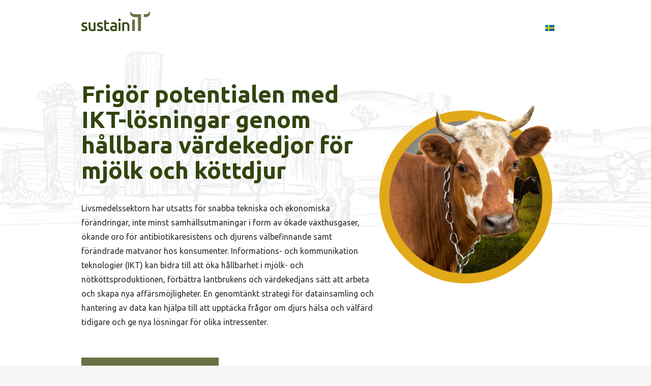

--- FILE ---
content_type: text/html; charset=UTF-8
request_url: https://sustainit.ee/?lang=sv
body_size: 37903
content:
	<!DOCTYPE html>
<html lang="sv-SE">
<head>
	<meta charset="UTF-8" />
	
				<meta name="viewport" content="width=device-width,initial-scale=1,user-scalable=no">
		
            
                        <link rel="shortcut icon" type="image/x-icon" href="https://sustainit.piimaklaster.ee/wp-content/uploads/2021/04/fav.png">
            <link rel="apple-touch-icon" href="https://sustainit.piimaklaster.ee/wp-content/uploads/2021/04/fav.png"/>
        
	<link rel="profile" href="https://gmpg.org/xfn/11" />
	<link rel="pingback" href="https://sustainit.ee/xmlrpc.php" />

	<title>sustainIT | -</title>
<meta name='robots' content='max-image-preview:large' />
	<style>img:is([sizes="auto" i], [sizes^="auto," i]) { contain-intrinsic-size: 3000px 1500px }</style>
	<link rel="alternate" hreflang="en" href="https://sustainit.ee/" />
<link rel="alternate" hreflang="et" href="https://sustainit.ee/?lang=et" />
<link rel="alternate" hreflang="fi" href="https://sustainit.ee/?lang=fi" />
<link rel="alternate" hreflang="de" href="https://sustainit.ee/?lang=de" />
<link rel="alternate" hreflang="sv" href="https://sustainit.ee/?lang=sv" />
<link rel="alternate" hreflang="x-default" href="https://sustainit.ee/" />
<link rel='dns-prefetch' href='//www.googletagmanager.com' />
<link rel='dns-prefetch' href='//fonts.googleapis.com' />
<link rel="alternate" type="application/rss+xml" title="sustainIT &raquo; Webbflöde" href="https://sustainit.ee/feed/?lang=sv" />
<link rel="alternate" type="application/rss+xml" title="sustainIT &raquo; kommentarsflöde" href="https://sustainit.ee/comments/feed/?lang=sv" />
<script type="text/javascript">
/* <![CDATA[ */
window._wpemojiSettings = {"baseUrl":"https:\/\/s.w.org\/images\/core\/emoji\/15.0.3\/72x72\/","ext":".png","svgUrl":"https:\/\/s.w.org\/images\/core\/emoji\/15.0.3\/svg\/","svgExt":".svg","source":{"concatemoji":"https:\/\/sustainit.ee\/wp-includes\/js\/wp-emoji-release.min.js?ver=6.7.2"}};
/*! This file is auto-generated */
!function(i,n){var o,s,e;function c(e){try{var t={supportTests:e,timestamp:(new Date).valueOf()};sessionStorage.setItem(o,JSON.stringify(t))}catch(e){}}function p(e,t,n){e.clearRect(0,0,e.canvas.width,e.canvas.height),e.fillText(t,0,0);var t=new Uint32Array(e.getImageData(0,0,e.canvas.width,e.canvas.height).data),r=(e.clearRect(0,0,e.canvas.width,e.canvas.height),e.fillText(n,0,0),new Uint32Array(e.getImageData(0,0,e.canvas.width,e.canvas.height).data));return t.every(function(e,t){return e===r[t]})}function u(e,t,n){switch(t){case"flag":return n(e,"\ud83c\udff3\ufe0f\u200d\u26a7\ufe0f","\ud83c\udff3\ufe0f\u200b\u26a7\ufe0f")?!1:!n(e,"\ud83c\uddfa\ud83c\uddf3","\ud83c\uddfa\u200b\ud83c\uddf3")&&!n(e,"\ud83c\udff4\udb40\udc67\udb40\udc62\udb40\udc65\udb40\udc6e\udb40\udc67\udb40\udc7f","\ud83c\udff4\u200b\udb40\udc67\u200b\udb40\udc62\u200b\udb40\udc65\u200b\udb40\udc6e\u200b\udb40\udc67\u200b\udb40\udc7f");case"emoji":return!n(e,"\ud83d\udc26\u200d\u2b1b","\ud83d\udc26\u200b\u2b1b")}return!1}function f(e,t,n){var r="undefined"!=typeof WorkerGlobalScope&&self instanceof WorkerGlobalScope?new OffscreenCanvas(300,150):i.createElement("canvas"),a=r.getContext("2d",{willReadFrequently:!0}),o=(a.textBaseline="top",a.font="600 32px Arial",{});return e.forEach(function(e){o[e]=t(a,e,n)}),o}function t(e){var t=i.createElement("script");t.src=e,t.defer=!0,i.head.appendChild(t)}"undefined"!=typeof Promise&&(o="wpEmojiSettingsSupports",s=["flag","emoji"],n.supports={everything:!0,everythingExceptFlag:!0},e=new Promise(function(e){i.addEventListener("DOMContentLoaded",e,{once:!0})}),new Promise(function(t){var n=function(){try{var e=JSON.parse(sessionStorage.getItem(o));if("object"==typeof e&&"number"==typeof e.timestamp&&(new Date).valueOf()<e.timestamp+604800&&"object"==typeof e.supportTests)return e.supportTests}catch(e){}return null}();if(!n){if("undefined"!=typeof Worker&&"undefined"!=typeof OffscreenCanvas&&"undefined"!=typeof URL&&URL.createObjectURL&&"undefined"!=typeof Blob)try{var e="postMessage("+f.toString()+"("+[JSON.stringify(s),u.toString(),p.toString()].join(",")+"));",r=new Blob([e],{type:"text/javascript"}),a=new Worker(URL.createObjectURL(r),{name:"wpTestEmojiSupports"});return void(a.onmessage=function(e){c(n=e.data),a.terminate(),t(n)})}catch(e){}c(n=f(s,u,p))}t(n)}).then(function(e){for(var t in e)n.supports[t]=e[t],n.supports.everything=n.supports.everything&&n.supports[t],"flag"!==t&&(n.supports.everythingExceptFlag=n.supports.everythingExceptFlag&&n.supports[t]);n.supports.everythingExceptFlag=n.supports.everythingExceptFlag&&!n.supports.flag,n.DOMReady=!1,n.readyCallback=function(){n.DOMReady=!0}}).then(function(){return e}).then(function(){var e;n.supports.everything||(n.readyCallback(),(e=n.source||{}).concatemoji?t(e.concatemoji):e.wpemoji&&e.twemoji&&(t(e.twemoji),t(e.wpemoji)))}))}((window,document),window._wpemojiSettings);
/* ]]> */
</script>
<link rel='stylesheet' id='layerslider-css' href='https://sustainit.ee/wp-content/plugins/LayerSlider/assets/static/layerslider/css/layerslider.css?ver=6.11.2' type='text/css' media='all' />
<style id='wp-emoji-styles-inline-css' type='text/css'>

	img.wp-smiley, img.emoji {
		display: inline !important;
		border: none !important;
		box-shadow: none !important;
		height: 1em !important;
		width: 1em !important;
		margin: 0 0.07em !important;
		vertical-align: -0.1em !important;
		background: none !important;
		padding: 0 !important;
	}
</style>
<style id='classic-theme-styles-inline-css' type='text/css'>
/*! This file is auto-generated */
.wp-block-button__link{color:#fff;background-color:#32373c;border-radius:9999px;box-shadow:none;text-decoration:none;padding:calc(.667em + 2px) calc(1.333em + 2px);font-size:1.125em}.wp-block-file__button{background:#32373c;color:#fff;text-decoration:none}
</style>
<style id='global-styles-inline-css' type='text/css'>
:root{--wp--preset--aspect-ratio--square: 1;--wp--preset--aspect-ratio--4-3: 4/3;--wp--preset--aspect-ratio--3-4: 3/4;--wp--preset--aspect-ratio--3-2: 3/2;--wp--preset--aspect-ratio--2-3: 2/3;--wp--preset--aspect-ratio--16-9: 16/9;--wp--preset--aspect-ratio--9-16: 9/16;--wp--preset--color--black: #000000;--wp--preset--color--cyan-bluish-gray: #abb8c3;--wp--preset--color--white: #ffffff;--wp--preset--color--pale-pink: #f78da7;--wp--preset--color--vivid-red: #cf2e2e;--wp--preset--color--luminous-vivid-orange: #ff6900;--wp--preset--color--luminous-vivid-amber: #fcb900;--wp--preset--color--light-green-cyan: #7bdcb5;--wp--preset--color--vivid-green-cyan: #00d084;--wp--preset--color--pale-cyan-blue: #8ed1fc;--wp--preset--color--vivid-cyan-blue: #0693e3;--wp--preset--color--vivid-purple: #9b51e0;--wp--preset--gradient--vivid-cyan-blue-to-vivid-purple: linear-gradient(135deg,rgba(6,147,227,1) 0%,rgb(155,81,224) 100%);--wp--preset--gradient--light-green-cyan-to-vivid-green-cyan: linear-gradient(135deg,rgb(122,220,180) 0%,rgb(0,208,130) 100%);--wp--preset--gradient--luminous-vivid-amber-to-luminous-vivid-orange: linear-gradient(135deg,rgba(252,185,0,1) 0%,rgba(255,105,0,1) 100%);--wp--preset--gradient--luminous-vivid-orange-to-vivid-red: linear-gradient(135deg,rgba(255,105,0,1) 0%,rgb(207,46,46) 100%);--wp--preset--gradient--very-light-gray-to-cyan-bluish-gray: linear-gradient(135deg,rgb(238,238,238) 0%,rgb(169,184,195) 100%);--wp--preset--gradient--cool-to-warm-spectrum: linear-gradient(135deg,rgb(74,234,220) 0%,rgb(151,120,209) 20%,rgb(207,42,186) 40%,rgb(238,44,130) 60%,rgb(251,105,98) 80%,rgb(254,248,76) 100%);--wp--preset--gradient--blush-light-purple: linear-gradient(135deg,rgb(255,206,236) 0%,rgb(152,150,240) 100%);--wp--preset--gradient--blush-bordeaux: linear-gradient(135deg,rgb(254,205,165) 0%,rgb(254,45,45) 50%,rgb(107,0,62) 100%);--wp--preset--gradient--luminous-dusk: linear-gradient(135deg,rgb(255,203,112) 0%,rgb(199,81,192) 50%,rgb(65,88,208) 100%);--wp--preset--gradient--pale-ocean: linear-gradient(135deg,rgb(255,245,203) 0%,rgb(182,227,212) 50%,rgb(51,167,181) 100%);--wp--preset--gradient--electric-grass: linear-gradient(135deg,rgb(202,248,128) 0%,rgb(113,206,126) 100%);--wp--preset--gradient--midnight: linear-gradient(135deg,rgb(2,3,129) 0%,rgb(40,116,252) 100%);--wp--preset--font-size--small: 13px;--wp--preset--font-size--medium: 20px;--wp--preset--font-size--large: 36px;--wp--preset--font-size--x-large: 42px;--wp--preset--spacing--20: 0.44rem;--wp--preset--spacing--30: 0.67rem;--wp--preset--spacing--40: 1rem;--wp--preset--spacing--50: 1.5rem;--wp--preset--spacing--60: 2.25rem;--wp--preset--spacing--70: 3.38rem;--wp--preset--spacing--80: 5.06rem;--wp--preset--shadow--natural: 6px 6px 9px rgba(0, 0, 0, 0.2);--wp--preset--shadow--deep: 12px 12px 50px rgba(0, 0, 0, 0.4);--wp--preset--shadow--sharp: 6px 6px 0px rgba(0, 0, 0, 0.2);--wp--preset--shadow--outlined: 6px 6px 0px -3px rgba(255, 255, 255, 1), 6px 6px rgba(0, 0, 0, 1);--wp--preset--shadow--crisp: 6px 6px 0px rgba(0, 0, 0, 1);}:where(.is-layout-flex){gap: 0.5em;}:where(.is-layout-grid){gap: 0.5em;}body .is-layout-flex{display: flex;}.is-layout-flex{flex-wrap: wrap;align-items: center;}.is-layout-flex > :is(*, div){margin: 0;}body .is-layout-grid{display: grid;}.is-layout-grid > :is(*, div){margin: 0;}:where(.wp-block-columns.is-layout-flex){gap: 2em;}:where(.wp-block-columns.is-layout-grid){gap: 2em;}:where(.wp-block-post-template.is-layout-flex){gap: 1.25em;}:where(.wp-block-post-template.is-layout-grid){gap: 1.25em;}.has-black-color{color: var(--wp--preset--color--black) !important;}.has-cyan-bluish-gray-color{color: var(--wp--preset--color--cyan-bluish-gray) !important;}.has-white-color{color: var(--wp--preset--color--white) !important;}.has-pale-pink-color{color: var(--wp--preset--color--pale-pink) !important;}.has-vivid-red-color{color: var(--wp--preset--color--vivid-red) !important;}.has-luminous-vivid-orange-color{color: var(--wp--preset--color--luminous-vivid-orange) !important;}.has-luminous-vivid-amber-color{color: var(--wp--preset--color--luminous-vivid-amber) !important;}.has-light-green-cyan-color{color: var(--wp--preset--color--light-green-cyan) !important;}.has-vivid-green-cyan-color{color: var(--wp--preset--color--vivid-green-cyan) !important;}.has-pale-cyan-blue-color{color: var(--wp--preset--color--pale-cyan-blue) !important;}.has-vivid-cyan-blue-color{color: var(--wp--preset--color--vivid-cyan-blue) !important;}.has-vivid-purple-color{color: var(--wp--preset--color--vivid-purple) !important;}.has-black-background-color{background-color: var(--wp--preset--color--black) !important;}.has-cyan-bluish-gray-background-color{background-color: var(--wp--preset--color--cyan-bluish-gray) !important;}.has-white-background-color{background-color: var(--wp--preset--color--white) !important;}.has-pale-pink-background-color{background-color: var(--wp--preset--color--pale-pink) !important;}.has-vivid-red-background-color{background-color: var(--wp--preset--color--vivid-red) !important;}.has-luminous-vivid-orange-background-color{background-color: var(--wp--preset--color--luminous-vivid-orange) !important;}.has-luminous-vivid-amber-background-color{background-color: var(--wp--preset--color--luminous-vivid-amber) !important;}.has-light-green-cyan-background-color{background-color: var(--wp--preset--color--light-green-cyan) !important;}.has-vivid-green-cyan-background-color{background-color: var(--wp--preset--color--vivid-green-cyan) !important;}.has-pale-cyan-blue-background-color{background-color: var(--wp--preset--color--pale-cyan-blue) !important;}.has-vivid-cyan-blue-background-color{background-color: var(--wp--preset--color--vivid-cyan-blue) !important;}.has-vivid-purple-background-color{background-color: var(--wp--preset--color--vivid-purple) !important;}.has-black-border-color{border-color: var(--wp--preset--color--black) !important;}.has-cyan-bluish-gray-border-color{border-color: var(--wp--preset--color--cyan-bluish-gray) !important;}.has-white-border-color{border-color: var(--wp--preset--color--white) !important;}.has-pale-pink-border-color{border-color: var(--wp--preset--color--pale-pink) !important;}.has-vivid-red-border-color{border-color: var(--wp--preset--color--vivid-red) !important;}.has-luminous-vivid-orange-border-color{border-color: var(--wp--preset--color--luminous-vivid-orange) !important;}.has-luminous-vivid-amber-border-color{border-color: var(--wp--preset--color--luminous-vivid-amber) !important;}.has-light-green-cyan-border-color{border-color: var(--wp--preset--color--light-green-cyan) !important;}.has-vivid-green-cyan-border-color{border-color: var(--wp--preset--color--vivid-green-cyan) !important;}.has-pale-cyan-blue-border-color{border-color: var(--wp--preset--color--pale-cyan-blue) !important;}.has-vivid-cyan-blue-border-color{border-color: var(--wp--preset--color--vivid-cyan-blue) !important;}.has-vivid-purple-border-color{border-color: var(--wp--preset--color--vivid-purple) !important;}.has-vivid-cyan-blue-to-vivid-purple-gradient-background{background: var(--wp--preset--gradient--vivid-cyan-blue-to-vivid-purple) !important;}.has-light-green-cyan-to-vivid-green-cyan-gradient-background{background: var(--wp--preset--gradient--light-green-cyan-to-vivid-green-cyan) !important;}.has-luminous-vivid-amber-to-luminous-vivid-orange-gradient-background{background: var(--wp--preset--gradient--luminous-vivid-amber-to-luminous-vivid-orange) !important;}.has-luminous-vivid-orange-to-vivid-red-gradient-background{background: var(--wp--preset--gradient--luminous-vivid-orange-to-vivid-red) !important;}.has-very-light-gray-to-cyan-bluish-gray-gradient-background{background: var(--wp--preset--gradient--very-light-gray-to-cyan-bluish-gray) !important;}.has-cool-to-warm-spectrum-gradient-background{background: var(--wp--preset--gradient--cool-to-warm-spectrum) !important;}.has-blush-light-purple-gradient-background{background: var(--wp--preset--gradient--blush-light-purple) !important;}.has-blush-bordeaux-gradient-background{background: var(--wp--preset--gradient--blush-bordeaux) !important;}.has-luminous-dusk-gradient-background{background: var(--wp--preset--gradient--luminous-dusk) !important;}.has-pale-ocean-gradient-background{background: var(--wp--preset--gradient--pale-ocean) !important;}.has-electric-grass-gradient-background{background: var(--wp--preset--gradient--electric-grass) !important;}.has-midnight-gradient-background{background: var(--wp--preset--gradient--midnight) !important;}.has-small-font-size{font-size: var(--wp--preset--font-size--small) !important;}.has-medium-font-size{font-size: var(--wp--preset--font-size--medium) !important;}.has-large-font-size{font-size: var(--wp--preset--font-size--large) !important;}.has-x-large-font-size{font-size: var(--wp--preset--font-size--x-large) !important;}
:where(.wp-block-post-template.is-layout-flex){gap: 1.25em;}:where(.wp-block-post-template.is-layout-grid){gap: 1.25em;}
:where(.wp-block-columns.is-layout-flex){gap: 2em;}:where(.wp-block-columns.is-layout-grid){gap: 2em;}
:root :where(.wp-block-pullquote){font-size: 1.5em;line-height: 1.6;}
</style>
<link rel='stylesheet' id='contact-form-7-css' href='https://sustainit.ee/wp-content/plugins/contact-form-7/includes/css/styles.css?ver=6.0.4' type='text/css' media='all' />
<link rel='stylesheet' id='rs-plugin-settings-css' href='https://sustainit.ee/wp-content/plugins/revslider/public/assets/css/rs6.css?ver=6.4.6' type='text/css' media='all' />
<style id='rs-plugin-settings-inline-css' type='text/css'>
#rs-demo-id {}
</style>
<link rel='stylesheet' id='wpml-legacy-horizontal-list-0-css' href='https://sustainit.ee/wp-content/plugins/sitepress-multilingual-cms/templates/language-switchers/legacy-list-horizontal/style.min.css?ver=1' type='text/css' media='all' />
<link rel='stylesheet' id='wpml-menu-item-0-css' href='https://sustainit.ee/wp-content/plugins/sitepress-multilingual-cms/templates/language-switchers/menu-item/style.min.css?ver=1' type='text/css' media='all' />
<link rel='stylesheet' id='mediaelement-css' href='https://sustainit.ee/wp-includes/js/mediaelement/mediaelementplayer-legacy.min.css?ver=4.2.17' type='text/css' media='all' />
<link rel='stylesheet' id='wp-mediaelement-css' href='https://sustainit.ee/wp-includes/js/mediaelement/wp-mediaelement.min.css?ver=6.7.2' type='text/css' media='all' />
<link rel='stylesheet' id='bridge-default-style-css' href='https://sustainit.ee/wp-content/themes/bridge/style.css?ver=6.7.2' type='text/css' media='all' />
<link rel='stylesheet' id='bridge-qode-font_awesome-css' href='https://sustainit.ee/wp-content/themes/bridge/css/font-awesome/css/font-awesome.min.css?ver=6.7.2' type='text/css' media='all' />
<link rel='stylesheet' id='bridge-stylesheet-css' href='https://sustainit.ee/wp-content/themes/bridge/css/stylesheet.min.css?ver=6.7.2' type='text/css' media='all' />
<style id='bridge-stylesheet-inline-css' type='text/css'>
   .page-id-4962.disabled_footer_top .footer_top_holder, .page-id-4962.disabled_footer_bottom .footer_bottom_holder { display: none;}


</style>
<link rel='stylesheet' id='bridge-print-css' href='https://sustainit.ee/wp-content/themes/bridge/css/print.css?ver=6.7.2' type='text/css' media='all' />
<link rel='stylesheet' id='bridge-style-dynamic-css' href='https://sustainit.ee/wp-content/themes/bridge/css/style_dynamic.css?ver=1633008063' type='text/css' media='all' />
<link rel='stylesheet' id='bridge-responsive-css' href='https://sustainit.ee/wp-content/themes/bridge/css/responsive.min.css?ver=6.7.2' type='text/css' media='all' />
<link rel='stylesheet' id='bridge-style-dynamic-responsive-css' href='https://sustainit.ee/wp-content/themes/bridge/css/style_dynamic_responsive.css?ver=1633008063' type='text/css' media='all' />
<link rel='stylesheet' id='js_composer_front-css' href='https://sustainit.ee/wp-content/plugins/js_composer/assets/css/js_composer.min.css?ver=8.2' type='text/css' media='all' />
<link rel='stylesheet' id='bridge-style-handle-google-fonts-css' href='https://fonts.googleapis.com/css?family=Raleway%3A100%2C200%2C300%2C400%2C500%2C600%2C700%2C800%2C900%2C100italic%2C300italic%2C400italic%2C700italic%7CUbuntu%3A100%2C200%2C300%2C400%2C500%2C600%2C700%2C800%2C900%2C100italic%2C300italic%2C400italic%2C700italic%7COpen+Sans%3A100%2C200%2C300%2C400%2C500%2C600%2C700%2C800%2C900%2C100italic%2C300italic%2C400italic%2C700italic&#038;subset=latin%2Clatin-ext&#038;ver=1.0.0' type='text/css' media='all' />
<link rel='stylesheet' id='bridge-core-dashboard-style-css' href='https://sustainit.ee/wp-content/plugins/bridge-core/modules/core-dashboard/assets/css/core-dashboard.min.css?ver=6.7.2' type='text/css' media='all' />
<link rel='stylesheet' id='elementor-icons-css' href='https://sustainit.ee/wp-content/plugins/elementor/assets/lib/eicons/css/elementor-icons.min.css?ver=5.35.0' type='text/css' media='all' />
<link rel='stylesheet' id='elementor-frontend-css' href='https://sustainit.ee/wp-content/plugins/elementor/assets/css/frontend.min.css?ver=3.27.6' type='text/css' media='all' />
<link rel='stylesheet' id='elementor-post-6-css' href='https://sustainit.ee/wp-content/uploads/elementor/css/post-6.css?ver=1740060685' type='text/css' media='all' />
<link rel='stylesheet' id='widget-heading-css' href='https://sustainit.ee/wp-content/plugins/elementor/assets/css/widget-heading.min.css?ver=3.27.6' type='text/css' media='all' />
<link rel='stylesheet' id='widget-text-editor-css' href='https://sustainit.ee/wp-content/plugins/elementor/assets/css/widget-text-editor.min.css?ver=3.27.6' type='text/css' media='all' />
<link rel='stylesheet' id='widget-image-css' href='https://sustainit.ee/wp-content/plugins/elementor/assets/css/widget-image.min.css?ver=3.27.6' type='text/css' media='all' />
<link rel='stylesheet' id='elementor-post-4962-css' href='https://sustainit.ee/wp-content/uploads/elementor/css/post-4962.css?ver=1740269738' type='text/css' media='all' />
<link rel='stylesheet' id='veebi_css-css' href='https://sustainit.ee/wp-content/plugins/sustainIT//css/style.css?ver=6.7.2' type='text/css' media='all' />
<link rel='stylesheet' id='google-fonts-1-css' href='https://fonts.googleapis.com/css?family=Ubuntu%3A100%2C100italic%2C200%2C200italic%2C300%2C300italic%2C400%2C400italic%2C500%2C500italic%2C600%2C600italic%2C700%2C700italic%2C800%2C800italic%2C900%2C900italic%7CRoboto+Slab%3A100%2C100italic%2C200%2C200italic%2C300%2C300italic%2C400%2C400italic%2C500%2C500italic%2C600%2C600italic%2C700%2C700italic%2C800%2C800italic%2C900%2C900italic%7CRoboto%3A100%2C100italic%2C200%2C200italic%2C300%2C300italic%2C400%2C400italic%2C500%2C500italic%2C600%2C600italic%2C700%2C700italic%2C800%2C800italic%2C900%2C900italic&#038;display=auto&#038;ver=6.7.2' type='text/css' media='all' />
<link rel="preconnect" href="https://fonts.gstatic.com/" crossorigin><script type="text/javascript" src="https://sustainit.ee/wp-includes/js/jquery/jquery.min.js?ver=3.7.1" id="jquery-core-js"></script>
<script type="text/javascript" src="https://sustainit.ee/wp-includes/js/jquery/jquery-migrate.min.js?ver=3.4.1" id="jquery-migrate-js"></script>
<script type="text/javascript" id="layerslider-utils-js-extra">
/* <![CDATA[ */
var LS_Meta = {"v":"6.11.2","fixGSAP":"1"};
/* ]]> */
</script>
<script type="text/javascript" src="https://sustainit.ee/wp-content/plugins/LayerSlider/assets/static/layerslider/js/layerslider.utils.js?ver=6.11.2" id="layerslider-utils-js"></script>
<script type="text/javascript" src="https://sustainit.ee/wp-content/plugins/LayerSlider/assets/static/layerslider/js/layerslider.kreaturamedia.jquery.js?ver=6.11.2" id="layerslider-js"></script>
<script type="text/javascript" src="https://sustainit.ee/wp-content/plugins/LayerSlider/assets/static/layerslider/js/layerslider.transitions.js?ver=6.11.2" id="layerslider-transitions-js"></script>
<script type="text/javascript" src="https://sustainit.ee/wp-content/plugins/revslider/public/assets/js/rbtools.min.js?ver=6.4.4" id="tp-tools-js"></script>
<script type="text/javascript" src="https://sustainit.ee/wp-content/plugins/revslider/public/assets/js/rs6.min.js?ver=6.4.6" id="revmin-js"></script>

<!-- Google tag (gtag.js) snippet added by Site Kit -->

<!-- Google Analytics snippet added by Site Kit -->
<script type="text/javascript" src="https://www.googletagmanager.com/gtag/js?id=G-ZP7M8BF8TE" id="google_gtagjs-js" async></script>
<script type="text/javascript" id="google_gtagjs-js-after">
/* <![CDATA[ */
window.dataLayer = window.dataLayer || [];function gtag(){dataLayer.push(arguments);}
gtag("set","linker",{"domains":["sustainit.ee"]});
gtag("js", new Date());
gtag("set", "developer_id.dZTNiMT", true);
gtag("config", "G-ZP7M8BF8TE");
/* ]]> */
</script>

<!-- End Google tag (gtag.js) snippet added by Site Kit -->
<script></script><meta name="generator" content="Powered by LayerSlider 6.11.2 - Multi-Purpose, Responsive, Parallax, Mobile-Friendly Slider Plugin for WordPress." />
<!-- LayerSlider updates and docs at: https://layerslider.kreaturamedia.com -->
<link rel="https://api.w.org/" href="https://sustainit.ee/wp-json/" /><link rel="alternate" title="JSON" type="application/json" href="https://sustainit.ee/wp-json/wp/v2/pages/4962" /><link rel="EditURI" type="application/rsd+xml" title="RSD" href="https://sustainit.ee/xmlrpc.php?rsd" />
<meta name="generator" content="WordPress 6.7.2" />
<link rel="canonical" href="https://sustainit.ee/?lang=sv" />
<link rel='shortlink' href='https://sustainit.ee/?lang=sv' />
<link rel="alternate" title="oEmbed (JSON)" type="application/json+oembed" href="https://sustainit.ee/wp-json/oembed/1.0/embed?url=https%3A%2F%2Fsustainit.ee%2F%3Flang%3Dsv" />
<link rel="alternate" title="oEmbed (XML)" type="text/xml+oembed" href="https://sustainit.ee/wp-json/oembed/1.0/embed?url=https%3A%2F%2Fsustainit.ee%2F%3Flang%3Dsv&#038;format=xml" />
<meta name="generator" content="Site Kit by Google 1.146.0" /><meta name="generator" content="WPML ver:4.7.1 stt:1,15,18,3,50;" />
	<style>
		.class_gwp_my_template_file {
			cursor:help;
		}
	</style>
	<meta name="generator" content="Elementor 3.27.6; features: additional_custom_breakpoints; settings: css_print_method-external, google_font-enabled, font_display-auto">
<style type="text/css">.recentcomments a{display:inline !important;padding:0 !important;margin:0 !important;}</style>			<style>
				.e-con.e-parent:nth-of-type(n+4):not(.e-lazyloaded):not(.e-no-lazyload),
				.e-con.e-parent:nth-of-type(n+4):not(.e-lazyloaded):not(.e-no-lazyload) * {
					background-image: none !important;
				}
				@media screen and (max-height: 1024px) {
					.e-con.e-parent:nth-of-type(n+3):not(.e-lazyloaded):not(.e-no-lazyload),
					.e-con.e-parent:nth-of-type(n+3):not(.e-lazyloaded):not(.e-no-lazyload) * {
						background-image: none !important;
					}
				}
				@media screen and (max-height: 640px) {
					.e-con.e-parent:nth-of-type(n+2):not(.e-lazyloaded):not(.e-no-lazyload),
					.e-con.e-parent:nth-of-type(n+2):not(.e-lazyloaded):not(.e-no-lazyload) * {
						background-image: none !important;
					}
				}
			</style>
			<meta name="generator" content="Powered by WPBakery Page Builder - drag and drop page builder for WordPress."/>
<meta name="generator" content="Powered by Slider Revolution 6.4.6 - responsive, Mobile-Friendly Slider Plugin for WordPress with comfortable drag and drop interface." />
<script type="text/javascript">function setREVStartSize(e){
			//window.requestAnimationFrame(function() {				 
				window.RSIW = window.RSIW===undefined ? window.innerWidth : window.RSIW;	
				window.RSIH = window.RSIH===undefined ? window.innerHeight : window.RSIH;	
				try {								
					var pw = document.getElementById(e.c).parentNode.offsetWidth,
						newh;
					pw = pw===0 || isNaN(pw) ? window.RSIW : pw;
					e.tabw = e.tabw===undefined ? 0 : parseInt(e.tabw);
					e.thumbw = e.thumbw===undefined ? 0 : parseInt(e.thumbw);
					e.tabh = e.tabh===undefined ? 0 : parseInt(e.tabh);
					e.thumbh = e.thumbh===undefined ? 0 : parseInt(e.thumbh);
					e.tabhide = e.tabhide===undefined ? 0 : parseInt(e.tabhide);
					e.thumbhide = e.thumbhide===undefined ? 0 : parseInt(e.thumbhide);
					e.mh = e.mh===undefined || e.mh=="" || e.mh==="auto" ? 0 : parseInt(e.mh,0);		
					if(e.layout==="fullscreen" || e.l==="fullscreen") 						
						newh = Math.max(e.mh,window.RSIH);					
					else{					
						e.gw = Array.isArray(e.gw) ? e.gw : [e.gw];
						for (var i in e.rl) if (e.gw[i]===undefined || e.gw[i]===0) e.gw[i] = e.gw[i-1];					
						e.gh = e.el===undefined || e.el==="" || (Array.isArray(e.el) && e.el.length==0)? e.gh : e.el;
						e.gh = Array.isArray(e.gh) ? e.gh : [e.gh];
						for (var i in e.rl) if (e.gh[i]===undefined || e.gh[i]===0) e.gh[i] = e.gh[i-1];
											
						var nl = new Array(e.rl.length),
							ix = 0,						
							sl;					
						e.tabw = e.tabhide>=pw ? 0 : e.tabw;
						e.thumbw = e.thumbhide>=pw ? 0 : e.thumbw;
						e.tabh = e.tabhide>=pw ? 0 : e.tabh;
						e.thumbh = e.thumbhide>=pw ? 0 : e.thumbh;					
						for (var i in e.rl) nl[i] = e.rl[i]<window.RSIW ? 0 : e.rl[i];
						sl = nl[0];									
						for (var i in nl) if (sl>nl[i] && nl[i]>0) { sl = nl[i]; ix=i;}															
						var m = pw>(e.gw[ix]+e.tabw+e.thumbw) ? 1 : (pw-(e.tabw+e.thumbw)) / (e.gw[ix]);					
						newh =  (e.gh[ix] * m) + (e.tabh + e.thumbh);
					}				
					if(window.rs_init_css===undefined) window.rs_init_css = document.head.appendChild(document.createElement("style"));					
					document.getElementById(e.c).height = newh+"px";
					window.rs_init_css.innerHTML += "#"+e.c+"_wrapper { height: "+newh+"px }";				
				} catch(e){
					console.log("Failure at Presize of Slider:" + e)
				}					   
			//});
		  };</script>
		<style type="text/css" id="wp-custom-css">
			.header_bottom {
background-color: rgba(255, 255, 255, 0) !important;
}

.mPS2id-highlight{
color: #e1a919 !important;
}
.footer_uudiskiri{
    max-width: 400px;
}
@media screen and (max-width: 320px){

		.kast{
		padding:15px !important;
	}
}
@media screen and (min-width: 321px) and (max-width: 375px){

	.kast{
		padding:15px !important;
	}
}


	@media screen and (min-width: 376px) and (max-width: 414px){
   

	.kast{
		padding:15px !important;
	}
    }


    @media screen and (max-width: 600px){
        
				.uudiste_kategooriad,.uudiste_kategooriad2{
            display: none !important;
        }
        .mob_cats{
            display: block !important;
        }
        .elementor-9 .elementor-element.elementor-element-52452bf {
            margin-top: 50px;
            margin-bottom: 0px;
            }
        .footer_top_holder {
            margin-top: 50px;
            }
        .footer_top {
            padding-bottom: 10px !important;
            }
#text-15{
    text-align: left;
}
        .uudiskirja_form input{
            margin-top:5px;
            }

       
#text-2{
    padding-top:5px;
    padding-bottom:5px;
}


.uudiste_blok  .uudis {
    display:none;

}
.uudiste_blok .uudis:first-child{
    display:block;
}
.uudis h2{
    font-size: 30px !important;
}
#gallery-1 img{
    border: none !important;
    height: auto !important;
    width: 100% !important;
}
    }


.uudiste_blok_2{
padding-top:1.5rem;
}
@media only screen and (max-width: 599px) {
.uudis{
margin-bottom:1rem !important;
}

}
@media only screen and (max-width: 1000px) {
	.share_box{
		text-align:left;
	}
	.alam_menyy{
		margin-bottom:15px
	}
	.eyes_on_data_pilt{
		display:none;
	}
}
@media only screen and (min-width: 1001px) {
	
.uudiste_blok,.uudiste_blok_2{
	
 display: -webkit-box;
    display: -moz-box;
    display: -webkit-flexbox;
    display: -ms-flexbox;
    display: -webkit-flex;
    display: flex;
}
.uudis{
	
	   -webkit-box-flex: 1;
    -moz-box-flex: 1;
    -webkit-flex: 1;
    -ms-flex: 1;
    flex: 1;
}
}
@media only screen and (max-width: 1000px) {
	nav.mobile_menu ul li:last-child {padding-bottom:20px !important;}
	nav.mobile_menu ul li ul li {
 margin: 0 !important;
}
	nav.mobile_menu ul li.open_sub > ul, nav.mobile_menu ul li ul li{
		padding-left:0px !important;
	}
.wpml-ls-item a{
		padding:0px !important;
	}
  header {
                       max-height: 100px !important;
                    }
	.hide_mob{
		display:none !important;
	}
	#text-13, #text-2 {
padding-top: 0px;
padding-bottom: 0px;
}
	#text-15 .customize-unpreviewable{
		padding-left:0px !Important;
	}
}

p, body.qode-overridden-elementors-fonts .elementor-widget-heading p.elementor-heading-title {
    margin-block-start: 1em;
    margin-block-end: 1em;
}

.wpml-ls-native {
	border:1px !important;
	border-style: solid !important;
	padding-top: 2px !important;
	padding-left: 5px !important;
	padding-right: 4px !important;
	padding-bottom: 2px !important;
}

.kollane_taustaga{
	 background-image: url("https://sustainit.piimaklaster.ee/wp-content/uploads/2021/10/keskmine-kollane.png");
	 width: 95% !important;
	margin-left:5%;
	left:-5%;
}

.kollane_taustaga::before{
    width: 105%;
	height:30px;
    content: "";
    background-image: url("https://sustainit.piimaklaster.ee/wp-content/uploads/2021/10/ulemine-kollane.png");
    position: absolute;
	background-size: cover;
    top: -20px;
	padding:0 20px;
	left:-2.5%;
}
.kollane_taustaga::after{
    width: 105%;
	height:50px;
    content: "";
    background-image: url("https://sustainit.piimaklaster.ee/wp-content/uploads/2021/10/al-kollane.png");
    position: absolute;
	background-size: contain;
   bottom: -20px;
	padding:0 20px;
	left:-2.5%;
}

.hele_taustaga{
	 background-image: url("https://sustainit.piimaklaster.ee/wp-content/uploads/2021/10/keskmineroheline.png");
	 width: 95% !important;
	margin-left:5%;
	left:-5%;
}

.hele_taustaga::before{
    width: 105%;
	height:30px;
    content: "";
    background-image: url("https://sustainit.piimaklaster.ee/wp-content/uploads/2021/10/ulemineroheline.png");
    position: absolute;
	background-size: cover;
    top: -20px;
	padding:0 20px;
	left:-2.5%;
}
.hele_taustaga::after{
    width: 105%;
	height:50px;
    content: "";
    background-image: url("https://sustainit.piimaklaster.ee/wp-content/uploads/2021/10/alumineroheline.png");
    position: absolute;
	background-size: contain;
   bottom: -20px;
	padding:0 20px;
	left:-2.5%;
}

.tume_taustaga{
	 background-image: url("https://sustainit.piimaklaster.ee/wp-content/uploads/2021/10/tumekeskmine.png");
	 width: 95% !important;
	margin-left:5%;
	left:-5%;
}

.tume_taustaga::before{
    width: 105%;
	height:30px;
    content: "";
    background-image: url("https://sustainit.piimaklaster.ee/wp-content/uploads/2021/10/tumeulemine.png");
    position: absolute;
	background-size: cover;
    top: -20px;
	padding:0 20px;
	left:-2.5%;
}
.tume_taustaga::after{
    width: 105%;
	height:50px;
    content: "";
    background-image: url("https://sustainit.piimaklaster.ee/wp-content/uploads/2021/10/tumealumine.png");
    position: absolute;
	background-size: contain;
   bottom: -20px;
	padding:0 20px;
	left:-2.5%;
}


.uudiste_blok,.p_l-r2{
max-width: 1100px;
	margin-left: auto;
  margin-right: auto;
}


.drop_down .second .inner>ul, li.narrow .second .inner ul {
display: inline-block;
position: relative;
background-color: #fff;
border-color: #666;
}

.inner {
top: -35px !important;
}

.inner ul li a {
padding: 5px 26px !important;
}		</style>
		<noscript><style> .wpb_animate_when_almost_visible { opacity: 1; }</style></noscript></head>

<body data-rsssl=1 class="home page-template page-template-full_width page-template-full_width-php page page-id-4962 bridge-core-2.7.2  qode-title-hidden qode_grid_1300 footer_responsive_adv qode-content-sidebar-responsive transparent_content qode_disabled_responsive_button_padding_change qode-theme-ver-23.2 qode-theme-bridge qode-wpml-enabled wpb-js-composer js-comp-ver-8.2 vc_responsive elementor-default elementor-kit-6 elementor-page elementor-page-4962" itemscope itemtype="http://schema.org/WebPage">




<div class="wrapper">
	<div class="wrapper_inner">

    
		<!-- Google Analytics start -->
				<!-- Google Analytics end -->

		
	<header class=" scroll_header_top_area  regular page_header">
    <div class="header_inner clearfix">
                <div class="header_top_bottom_holder">
            
            <div class="header_bottom clearfix" style=' background-color:rgba(255, 255, 255, 1);' >
                
                            <div class="header_inner_left">
                                									<div class="mobile_menu_button">
		<span>
			<i class="qode_icon_font_awesome fa fa-bars " ></i>		</span>
	</div>
                                <div class="logo_wrapper" >
	<div class="q_logo">
		<a itemprop="url" href="https://sustainit.ee/?lang=sv" >
             <img itemprop="image" class="normal" src="https://sustainit.piimaklaster.ee/wp-content/uploads/2021/04/sustain-logo.svg" alt="Logo"> 			 <img itemprop="image" class="light" src="https://sustainit.ee/wp-content/themes/bridge/img/logo.png" alt="Logo"/> 			 <img itemprop="image" class="dark" src="https://sustainit.piimaklaster.ee/wp-content/uploads/2021/04/sustain-logo.svg" alt="Logo"/> 			 <img itemprop="image" class="sticky" src="https://sustainit.ee/wp-content/themes/bridge/img/logo_black.png" alt="Logo"/> 			 <img itemprop="image" class="mobile" src="https://sustainit.piimaklaster.ee/wp-content/uploads/2021/04/sustain-logo.svg" alt="Logo"/> 					</a>
	</div>
	</div>                                                            </div>
                                                                    <div class="header_inner_right">
                                        <div class="side_menu_button_wrapper right">
                                                                                                                                    <div class="side_menu_button">
                                                                                                                                                
                                            </div>
                                        </div>
                                    </div>
                                
                                
                                <nav class="main_menu drop_down right">
                                    <ul id="menu-main-menu" class=""><li id="nav-menu-item-wpml-ls-3-sv" class="menu-item wpml-ls-slot-3 wpml-ls-item wpml-ls-item-sv wpml-ls-current-language wpml-ls-menu-item wpml-ls-last-item menu-item-type-wpml_ls_menu_item menu-item-object-wpml_ls_menu_item menu-item-has-children  has_sub narrow"><a title="Byt till " href="https://sustainit.ee/?lang=sv" class=""><i class="menu_icon blank fa"></i><span><img
            class="wpml-ls-flag"
            src="https://sustainit.ee/wp-content/plugins/sitepress-multilingual-cms/res/flags/sv.png"
            alt="Svenska"
            
            
    /></span><span class="plus"></span><span class="qode-featured-icon " aria-hidden="true"></span></a>
<div class="second"><div class="inner"><ul>
	<li id="nav-menu-item-wpml-ls-3-en" class="menu-item wpml-ls-slot-3 wpml-ls-item wpml-ls-item-en wpml-ls-menu-item wpml-ls-first-item menu-item-type-wpml_ls_menu_item menu-item-object-wpml_ls_menu_item "><a title="Byt till " href="https://sustainit.ee/" class=""><i class="menu_icon blank fa"></i><span><img
            class="wpml-ls-flag"
            src="https://sustainit.ee/wp-content/plugins/sitepress-multilingual-cms/res/flags/en.png"
            alt="Engelska"
            
            
    /></span><span class="plus"></span><span class="qode-featured-icon " aria-hidden="true"></span></a></li>
	<li id="nav-menu-item-wpml-ls-3-et" class="menu-item wpml-ls-slot-3 wpml-ls-item wpml-ls-item-et wpml-ls-menu-item menu-item-type-wpml_ls_menu_item menu-item-object-wpml_ls_menu_item "><a title="Byt till " href="https://sustainit.ee/?lang=et" class=""><i class="menu_icon blank fa"></i><span><img
            class="wpml-ls-flag"
            src="https://sustainit.ee/wp-content/plugins/sitepress-multilingual-cms/res/flags/et.png"
            alt="Estniska"
            
            
    /></span><span class="plus"></span><span class="qode-featured-icon " aria-hidden="true"></span></a></li>
	<li id="nav-menu-item-wpml-ls-3-fi" class="menu-item wpml-ls-slot-3 wpml-ls-item wpml-ls-item-fi wpml-ls-menu-item menu-item-type-wpml_ls_menu_item menu-item-object-wpml_ls_menu_item "><a title="Byt till " href="https://sustainit.ee/?lang=fi" class=""><i class="menu_icon blank fa"></i><span><img
            class="wpml-ls-flag"
            src="https://sustainit.ee/wp-content/plugins/sitepress-multilingual-cms/res/flags/fi.png"
            alt="Finska"
            
            
    /></span><span class="plus"></span><span class="qode-featured-icon " aria-hidden="true"></span></a></li>
	<li id="nav-menu-item-wpml-ls-3-de" class="menu-item wpml-ls-slot-3 wpml-ls-item wpml-ls-item-de wpml-ls-menu-item menu-item-type-wpml_ls_menu_item menu-item-object-wpml_ls_menu_item "><a title="Byt till " href="https://sustainit.ee/?lang=de" class=""><i class="menu_icon blank fa"></i><span><img
            class="wpml-ls-flag"
            src="https://sustainit.ee/wp-content/plugins/sitepress-multilingual-cms/res/flags/de.png"
            alt="Tyska"
            
            
    /></span><span class="plus"></span><span class="qode-featured-icon " aria-hidden="true"></span></a></li>
</ul></div></div>
</li>
</ul>                                </nav>
                                							    <nav class="mobile_menu">
	<ul id="menu-main-menu-1" class=""><li id="mobile-menu-item-wpml-ls-3-sv" class="menu-item wpml-ls-slot-3 wpml-ls-item wpml-ls-item-sv wpml-ls-current-language wpml-ls-menu-item wpml-ls-last-item menu-item-type-wpml_ls_menu_item menu-item-object-wpml_ls_menu_item menu-item-has-children  has_sub"><a title="Byt till " href="https://sustainit.ee/?lang=sv" class=""><span><img
            class="wpml-ls-flag"
            src="https://sustainit.ee/wp-content/plugins/sitepress-multilingual-cms/res/flags/sv.png"
            alt="Svenska"
            
            
    /></span></a><span class="mobile_arrow"><i class="fa fa-angle-right"></i><i class="fa fa-angle-down"></i></span>
<ul class="sub_menu">
	<li id="mobile-menu-item-wpml-ls-3-en" class="menu-item wpml-ls-slot-3 wpml-ls-item wpml-ls-item-en wpml-ls-menu-item wpml-ls-first-item menu-item-type-wpml_ls_menu_item menu-item-object-wpml_ls_menu_item "><a title="Byt till " href="https://sustainit.ee/" class=""><span><img
            class="wpml-ls-flag"
            src="https://sustainit.ee/wp-content/plugins/sitepress-multilingual-cms/res/flags/en.png"
            alt="Engelska"
            
            
    /></span></a><span class="mobile_arrow"><i class="fa fa-angle-right"></i><i class="fa fa-angle-down"></i></span></li>
	<li id="mobile-menu-item-wpml-ls-3-et" class="menu-item wpml-ls-slot-3 wpml-ls-item wpml-ls-item-et wpml-ls-menu-item menu-item-type-wpml_ls_menu_item menu-item-object-wpml_ls_menu_item "><a title="Byt till " href="https://sustainit.ee/?lang=et" class=""><span><img
            class="wpml-ls-flag"
            src="https://sustainit.ee/wp-content/plugins/sitepress-multilingual-cms/res/flags/et.png"
            alt="Estniska"
            
            
    /></span></a><span class="mobile_arrow"><i class="fa fa-angle-right"></i><i class="fa fa-angle-down"></i></span></li>
	<li id="mobile-menu-item-wpml-ls-3-fi" class="menu-item wpml-ls-slot-3 wpml-ls-item wpml-ls-item-fi wpml-ls-menu-item menu-item-type-wpml_ls_menu_item menu-item-object-wpml_ls_menu_item "><a title="Byt till " href="https://sustainit.ee/?lang=fi" class=""><span><img
            class="wpml-ls-flag"
            src="https://sustainit.ee/wp-content/plugins/sitepress-multilingual-cms/res/flags/fi.png"
            alt="Finska"
            
            
    /></span></a><span class="mobile_arrow"><i class="fa fa-angle-right"></i><i class="fa fa-angle-down"></i></span></li>
	<li id="mobile-menu-item-wpml-ls-3-de" class="menu-item wpml-ls-slot-3 wpml-ls-item wpml-ls-item-de wpml-ls-menu-item menu-item-type-wpml_ls_menu_item menu-item-object-wpml_ls_menu_item "><a title="Byt till " href="https://sustainit.ee/?lang=de" class=""><span><img
            class="wpml-ls-flag"
            src="https://sustainit.ee/wp-content/plugins/sitepress-multilingual-cms/res/flags/de.png"
            alt="Tyska"
            
            
    /></span></a><span class="mobile_arrow"><i class="fa fa-angle-right"></i><i class="fa fa-angle-down"></i></span></li>
</ul>
</li>
</ul></nav>                                                </div>
            </div>
        </div>
</header>	
	
    
    	
    
    <div class="content content_top_margin_none">
        <div class="content_inner  ">
    					<div class="full_width">
	<div class="full_width_inner" >
												<div data-elementor-type="wp-page" data-elementor-id="4962" class="elementor elementor-4962 elementor-9">
						<section class="elementor-section elementor-top-section elementor-element elementor-element-e30c25c elementor-section-stretched p_l-r elementor-section-height-min-height elementor-section-items-top elementor-section-content-top elementor-section-boxed elementor-section-height-default parallax_section_no qode_elementor_container_no" data-id="e30c25c" data-element_type="section" data-settings="{&quot;stretch_section&quot;:&quot;section-stretched&quot;,&quot;background_background&quot;:&quot;classic&quot;}">
						<div class="elementor-container elementor-column-gap-default">
					<div class="elementor-column elementor-col-50 elementor-top-column elementor-element elementor-element-c440b36" data-id="c440b36" data-element_type="column">
			<div class="elementor-widget-wrap elementor-element-populated">
						<div class="elementor-element elementor-element-bc239d2 elementor-widget elementor-widget-heading" data-id="bc239d2" data-element_type="widget" data-widget_type="heading.default">
				<div class="elementor-widget-container">
					<h2 class="elementor-heading-title elementor-size-default"><b><span lang="SV" style="font-size:34.5pt;line-height:107%;,sans-serif">Frigör potentialen med IKT-lösningar genom hållbara värdekedjor för mjölk och köttdjur</span></b></h2>				</div>
				</div>
				<div class="elementor-element elementor-element-53dac5a header_text elementor-widget elementor-widget-text-editor" data-id="53dac5a" data-element_type="widget" data-widget_type="text-editor.default">
				<div class="elementor-widget-container">
									<p>Livsmedelssektorn har utsatts för snabba tekniska och ekonomiska förändringar, inte minst samhällsutmaningar i form av ökade växthusgaser, ökande oro för antibiotikaresistens och djurens välbefinnande samt förändrade matvanor hos konsumenter. Informations- och kommunikation teknologier (IKT) kan bidra till att öka hållbarhet i mjölk- och nötköttsproduktionen, förbättra lantbrukens och värdekedjans sätt att arbeta och skapa nya affärsmöjligheter. En genomtänkt strategi för datainsamling och hantering av data kan hjälpa till att upptäcka frågor om djurs hälsa och välfärd tidigare och ge nya lösningar för olika intressenter.</p>								</div>
				</div>
				<div class="elementor-element elementor-element-6f9f2c3 elementor-align-left elementor-widget elementor-widget-button" data-id="6f9f2c3" data-element_type="widget" data-widget_type="button.default">
				<div class="elementor-widget-container">
									<div class="elementor-button-wrapper">
					<a class="elementor-button elementor-button-link elementor-size-sm" href="https://sustainit.piimaklaster.ee/about/what-is-sustainit/">
						<span class="elementor-button-content-wrapper">
									<span class="elementor-button-text">Information om projektet</span>
					</span>
					</a>
				</div>
								</div>
				</div>
					</div>
		</div>
				<div class="elementor-column elementor-col-50 elementor-top-column elementor-element elementor-element-be97a9f elementor-hidden-tablet elementor-hidden-phone" data-id="be97a9f" data-element_type="column">
			<div class="elementor-widget-wrap elementor-element-populated">
						<div class="elementor-element elementor-element-a9ad17e elementor-widget elementor-widget-image" data-id="a9ad17e" data-element_type="widget" data-widget_type="image.default">
				<div class="elementor-widget-container">
															<img decoding="async" src="https://sustainit.ee/wp-content/uploads/elementor/thumbs/header_parem-p72oogwqo3x4pcmhb673gobjpafp9wf7kp0vnoqzoq.png" title="header_parem" alt="header_parem" loading="lazy" />															</div>
				</div>
					</div>
		</div>
					</div>
		</section>
				<section class="elementor-section elementor-top-section elementor-element elementor-element-6c8bc5a qode_elementor_container_inner group p_l-r elementor-section-stretched elementor-section-boxed elementor-section-height-default elementor-section-height-default parallax_section_no" data-id="6c8bc5a" data-element_type="section" data-settings="{&quot;stretch_section&quot;:&quot;section-stretched&quot;}">
						<div class="elementor-container elementor-column-gap-default">
					<div class="elementor-column elementor-col-33 elementor-top-column elementor-element elementor-element-70114b8 avalehe_kast" data-id="70114b8" data-element_type="column" data-settings="{&quot;background_background&quot;:&quot;classic&quot;}">
			<div class="elementor-widget-wrap elementor-element-populated">
						<div class="elementor-element elementor-element-42a63af elementor-widget elementor-widget-text-editor" data-id="42a63af" data-element_type="widget" data-widget_type="text-editor.default">
				<div class="elementor-widget-container">
									<h3><a href="/about/#objectives">Objectives</a></h3>								</div>
				</div>
				<div class="elementor-element elementor-element-c702577 elementor-widget elementor-widget-text-editor" data-id="c702577" data-element_type="widget" data-widget_type="text-editor.default">
				<div class="elementor-widget-container">
									<p>The project concentrates on the barriers, challenges and new opportunities of animal health and welfare related ICT in dairy and beef sector.</p><p><span style="color: #33440e;"><strong><a class="avalehe_link" style="color: #33440e;" href="/about/#objectives">Read more</a></strong></span></p>								</div>
				</div>
					</div>
		</div>
				<div class="elementor-column elementor-col-33 elementor-top-column elementor-element elementor-element-9f3c791 avalehe_kast" data-id="9f3c791" data-element_type="column" data-settings="{&quot;background_background&quot;:&quot;classic&quot;}">
			<div class="elementor-widget-wrap elementor-element-populated">
						<div class="elementor-element elementor-element-65ae8a4 elementor-widget elementor-widget-text-editor" data-id="65ae8a4" data-element_type="widget" data-widget_type="text-editor.default">
				<div class="elementor-widget-container">
									<h3><a href="/about/#conceptual_approach">Conceptual approach</a></h3>								</div>
				</div>
				<div class="elementor-element elementor-element-4847558 elementor-widget elementor-widget-text-editor" data-id="4847558" data-element_type="widget" data-widget_type="text-editor.default">
				<div class="elementor-widget-container">
									<p>SustainIT will be implemented through Living Labs and three interconnected focal themes –  animal health and welfare data, business model development and the role of public sector.</p><p><a class="avalehe_link" href="/about/#conceptual_approach">Read more</a></p>								</div>
				</div>
					</div>
		</div>
				<div class="elementor-column elementor-col-33 elementor-top-column elementor-element elementor-element-5e88409 avalehe_kast" data-id="5e88409" data-element_type="column" data-settings="{&quot;background_background&quot;:&quot;classic&quot;}">
			<div class="elementor-widget-wrap elementor-element-populated">
						<div class="elementor-element elementor-element-4ec1f04 elementor-widget elementor-widget-text-editor" data-id="4ec1f04" data-element_type="widget" data-widget_type="text-editor.default">
				<div class="elementor-widget-container">
									<h3><a href="/living-labs/">Living Labs</a></h3>								</div>
				</div>
				<div class="elementor-element elementor-element-412f8e9 elementor-widget elementor-widget-text-editor" data-id="412f8e9" data-element_type="widget" data-widget_type="text-editor.default">
				<div class="elementor-widget-container">
									<p>Living Labs operationalize the concept of open innovation in which novel solutions are found through co-creation of relevant stakeholders.</p><p><a class="avalehe_link" href="/living-labs/">Read more</a></p>								</div>
				</div>
					</div>
		</div>
					</div>
		</section>
				<section class="elementor-section elementor-top-section elementor-element elementor-element-b4fdfbb p_l-r elementor-section-boxed elementor-section-height-default elementor-section-height-default parallax_section_no qode_elementor_container_no" data-id="b4fdfbb" data-element_type="section">
						<div class="elementor-container elementor-column-gap-default">
					<div class="elementor-column elementor-col-100 elementor-top-column elementor-element elementor-element-da684d8" data-id="da684d8" data-element_type="column">
			<div class="elementor-widget-wrap elementor-element-populated">
						<div class="elementor-element elementor-element-4a80045 elementor-widget elementor-widget-heading" data-id="4a80045" data-element_type="widget" data-widget_type="heading.default">
				<div class="elementor-widget-container">
					<h2 class="elementor-heading-title elementor-size-default">News &amp; Events</h2>				</div>
				</div>
				<div class="elementor-element elementor-element-d7c451b elementor-widget elementor-widget-shortcode" data-id="d7c451b" data-element_type="widget" data-widget_type="shortcode.default">
				<div class="elementor-widget-container">
							<div class="elementor-shortcode"></div>
						</div>
				</div>
				<div class="elementor-element elementor-element-94e869a elementor-align-center elementor-widget elementor-widget-button" data-id="94e869a" data-element_type="widget" data-widget_type="button.default">
				<div class="elementor-widget-container">
									<div class="elementor-button-wrapper">
					<a class="elementor-button elementor-button-link elementor-size-sm" href="/news-events/">
						<span class="elementor-button-content-wrapper">
									<span class="elementor-button-text">View all</span>
					</span>
					</a>
				</div>
								</div>
				</div>
					</div>
		</div>
					</div>
		</section>
				<section class="elementor-section elementor-top-section elementor-element elementor-element-52452bf elementor-section-stretched group2 p_l-r elementor-section-boxed elementor-section-height-default elementor-section-height-default parallax_section_no qode_elementor_container_no" data-id="52452bf" data-element_type="section" data-settings="{&quot;stretch_section&quot;:&quot;section-stretched&quot;}">
							<div class="elementor-background-overlay"></div>
							<div class="elementor-container elementor-column-gap-default">
					<div class="elementor-column elementor-col-100 elementor-top-column elementor-element elementor-element-3692578" data-id="3692578" data-element_type="column">
			<div class="elementor-widget-wrap elementor-element-populated">
						<div class="elementor-element elementor-element-7f23897 elementor-widget elementor-widget-heading" data-id="7f23897" data-element_type="widget" data-widget_type="heading.default">
				<div class="elementor-widget-container">
					<h2 class="elementor-heading-title elementor-size-default">Partners</h2>				</div>
				</div>
					</div>
		</div>
					</div>
		</section>
				<section class="elementor-section elementor-top-section elementor-element elementor-element-472722e elementor-section-stretched p_l-r elementor-section-boxed elementor-section-height-default elementor-section-height-default parallax_section_no qode_elementor_container_no" data-id="472722e" data-element_type="section" data-settings="{&quot;stretch_section&quot;:&quot;section-stretched&quot;}">
							<div class="elementor-background-overlay"></div>
							<div class="elementor-container elementor-column-gap-default">
					<div class="elementor-column elementor-col-33 elementor-top-column elementor-element elementor-element-eb114e5" data-id="eb114e5" data-element_type="column">
			<div class="elementor-widget-wrap elementor-element-populated">
						<div class="elementor-element elementor-element-986c96f elementor-widget elementor-widget-image" data-id="986c96f" data-element_type="widget" data-widget_type="image.default">
				<div class="elementor-widget-container">
															<img decoding="async" src="https://sustainit.ee/wp-content/uploads/elementor/thumbs/piimaklaster-p6aclm8nyai5h7s1jqd25ew43o5nt9pigco1vt6efy.jpg" title="piimaklaster" alt="piimaklaster" loading="lazy" />															</div>
				</div>
					</div>
		</div>
				<div class="elementor-column elementor-col-33 elementor-top-column elementor-element elementor-element-3f3a313" data-id="3f3a313" data-element_type="column">
			<div class="elementor-widget-wrap elementor-element-populated">
						<div class="elementor-element elementor-element-9cd3a6e elementor-widget elementor-widget-image" data-id="9cd3a6e" data-element_type="widget" data-widget_type="image.default">
				<div class="elementor-widget-container">
															<img decoding="async" src="https://sustainit.ee/wp-content/uploads/elementor/thumbs/emu-p6acmvcx2c7wyhyi89v5h3i8m5za2qommjzcx3bi5a.png" title="emu" alt="emu" loading="lazy" />															</div>
				</div>
					</div>
		</div>
				<div class="elementor-column elementor-col-33 elementor-top-column elementor-element elementor-element-1baab12" data-id="1baab12" data-element_type="column">
			<div class="elementor-widget-wrap elementor-element-populated">
						<div class="elementor-element elementor-element-2263b5d elementor-widget elementor-widget-image" data-id="2263b5d" data-element_type="widget" data-widget_type="image.default">
				<div class="elementor-widget-container">
															<img decoding="async" src="https://sustainit.ee/wp-content/uploads/elementor/thumbs/tum-2-p6acsrsezt9sbvg6hlp1a1n4l1c4jyw1g91c112fwa.png" title="tum" alt="tum" loading="lazy" />															</div>
				</div>
					</div>
		</div>
					</div>
		</section>
				<section class="elementor-section elementor-top-section elementor-element elementor-element-1fe45c2 elementor-section-full_width elementor-section-stretched p_l-r elementor-section-height-default elementor-section-height-default parallax_section_no qode_elementor_container_no" data-id="1fe45c2" data-element_type="section" data-settings="{&quot;stretch_section&quot;:&quot;section-stretched&quot;}">
							<div class="elementor-background-overlay"></div>
							<div class="elementor-container elementor-column-gap-default">
					<div class="elementor-column elementor-col-50 elementor-top-column elementor-element elementor-element-8c06313" data-id="8c06313" data-element_type="column">
			<div class="elementor-widget-wrap elementor-element-populated">
						<div class="elementor-element elementor-element-cccc799 elementor-widget elementor-widget-image" data-id="cccc799" data-element_type="widget" data-widget_type="image.default">
				<div class="elementor-widget-container">
															<img decoding="async" src="https://sustainit.ee/wp-content/uploads/elementor/thumbs/halmstad-p6acp0fomr5feiujq76k5k21brfdlx6m95h69s57z2.png" title="halmstad" alt="halmstad" loading="lazy" />															</div>
				</div>
					</div>
		</div>
				<div class="elementor-column elementor-col-50 elementor-top-column elementor-element elementor-element-ac2061f" data-id="ac2061f" data-element_type="column">
			<div class="elementor-widget-wrap elementor-element-populated">
						<div class="elementor-element elementor-element-69b9881 elementor-widget elementor-widget-image" data-id="69b9881" data-element_type="widget" data-widget_type="image.default">
				<div class="elementor-widget-container">
															<img decoding="async" src="https://sustainit.ee/wp-content/uploads/elementor/thumbs/oulu-p6acq2z2eym6mjakh5u9hsbxok5fdifm2g82y4k2vy.png" title="oulu" alt="oulu" loading="lazy" />															</div>
				</div>
					</div>
		</div>
					</div>
		</section>
				<section class="elementor-section elementor-top-section elementor-element elementor-element-73cb1f3 elementor-section-stretched p_l-r elementor-section-boxed elementor-section-height-default elementor-section-height-default parallax_section_no qode_elementor_container_no" data-id="73cb1f3" data-element_type="section" data-settings="{&quot;stretch_section&quot;:&quot;section-stretched&quot;}">
							<div class="elementor-background-overlay"></div>
							<div class="elementor-container elementor-column-gap-default">
					<div class="elementor-column elementor-col-100 elementor-top-column elementor-element elementor-element-ae18468" data-id="ae18468" data-element_type="column">
			<div class="elementor-widget-wrap elementor-element-populated">
						<div class="elementor-element elementor-element-cc1a84c elementor-align-center elementor-widget elementor-widget-button" data-id="cc1a84c" data-element_type="widget" data-widget_type="button.default">
				<div class="elementor-widget-container">
									<div class="elementor-button-wrapper">
					<a class="elementor-button elementor-button-link elementor-size-sm" href="/about/partners">
						<span class="elementor-button-content-wrapper">
									<span class="elementor-button-text">Read about partners</span>
					</span>
					</a>
				</div>
								</div>
				</div>
				<div class="elementor-element elementor-element-d28b72f elementor-widget elementor-widget-html" data-id="d28b72f" data-element_type="widget" data-widget_type="html.default">
				<div class="elementor-widget-container">
					<style>
    header{
        background-color: #fff !important;
    }
</style>				</div>
				</div>
					</div>
		</div>
					</div>
		</section>
				</div>
												 
												</div>
	</div>
				
	</div>
</div>



	<footer >
		<div class="footer_inner clearfix">
				<div class="footer_top_holder">
            			<div class="footer_top">
								<div class="">
					<div class="">
																	<div class="two_columns_50_50 clearfix">
								<div class="column1 footer_col1">
									<div class="column_inner">
										<div id="media_image-2" class="widget widget_media_image"><img src="https://sustainit.ee/wp-content/uploads/2021/05/footer-logo.svg" class="image wp-image-2498  attachment-full size-full" alt="" style="max-width: 100%; height: auto;" decoding="async" /></div><div id="text-2" class="widget widget_text">			<div class="textwidget"><div class="footer_uudiskiri"><script>(function() {
	window.mc4wp = window.mc4wp || {
		listeners: [],
		forms: {
			on: function(evt, cb) {
				window.mc4wp.listeners.push(
					{
						event   : evt,
						callback: cb
					}
				);
			}
		}
	}
})();
</script><!-- Mailchimp for WordPress v4.10.1 - https://wordpress.org/plugins/mailchimp-for-wp/ --><form id="mc4wp-form-1" class="mc4wp-form mc4wp-form-1674" method="post" data-id="1674" data-name="Liitu uudiskirjaga" ><div class="mc4wp-form-fields"><b>SustainIT</b> newsletter is published twice a year. Subscribe to the newsletter: 
<div class="uudiskirja_form">
	<input type="email" name="EMAIL" placeholder="Your email" required />
	<input type="submit" value="Subscribe" />  
</div>

</div><label style="display: none !important;">Leave this field empty if you're human: <input type="text" name="_mc4wp_honeypot" value="" tabindex="-1" autocomplete="off" /></label><input type="hidden" name="_mc4wp_timestamp" value="1769191424" /><input type="hidden" name="_mc4wp_form_id" value="1674" /><input type="hidden" name="_mc4wp_form_element_id" value="mc4wp-form-1" /><div class="mc4wp-response"></div></form><!-- / Mailchimp for WordPress Plugin --></div>
</div>
		</div>									</div>
								</div>
								<div class="column2 footer_col2">
									<div class="column_inner">
										<div id="nav_menu-3" class="widget widget_nav_menu"><div class="menu-main-menu-container"><ul id="menu-main-menu-2" class="menu"><li id="menu-item-wpml-ls-3-sv" class="menu-item wpml-ls-slot-3 wpml-ls-item wpml-ls-item-sv wpml-ls-current-language wpml-ls-menu-item wpml-ls-last-item menu-item-type-wpml_ls_menu_item menu-item-object-wpml_ls_menu_item menu-item-has-children menu-item-wpml-ls-3-sv"><a href="https://sustainit.ee/?lang=sv" title="Byt till " data-ps2id-api="true"><img
            class="wpml-ls-flag"
            src="https://sustainit.ee/wp-content/plugins/sitepress-multilingual-cms/res/flags/sv.png"
            alt="Svenska"
            
            
    /></a>
<ul class="sub-menu">
	<li id="menu-item-wpml-ls-3-en" class="menu-item wpml-ls-slot-3 wpml-ls-item wpml-ls-item-en wpml-ls-menu-item wpml-ls-first-item menu-item-type-wpml_ls_menu_item menu-item-object-wpml_ls_menu_item menu-item-wpml-ls-3-en"><a href="https://sustainit.ee/" title="Byt till " data-ps2id-api="true"><img
            class="wpml-ls-flag"
            src="https://sustainit.ee/wp-content/plugins/sitepress-multilingual-cms/res/flags/en.png"
            alt="Engelska"
            
            
    /></a></li>
	<li id="menu-item-wpml-ls-3-et" class="menu-item wpml-ls-slot-3 wpml-ls-item wpml-ls-item-et wpml-ls-menu-item menu-item-type-wpml_ls_menu_item menu-item-object-wpml_ls_menu_item menu-item-wpml-ls-3-et"><a href="https://sustainit.ee/?lang=et" title="Byt till " data-ps2id-api="true"><img
            class="wpml-ls-flag"
            src="https://sustainit.ee/wp-content/plugins/sitepress-multilingual-cms/res/flags/et.png"
            alt="Estniska"
            
            
    /></a></li>
	<li id="menu-item-wpml-ls-3-fi" class="menu-item wpml-ls-slot-3 wpml-ls-item wpml-ls-item-fi wpml-ls-menu-item menu-item-type-wpml_ls_menu_item menu-item-object-wpml_ls_menu_item menu-item-wpml-ls-3-fi"><a href="https://sustainit.ee/?lang=fi" title="Byt till " data-ps2id-api="true"><img
            class="wpml-ls-flag"
            src="https://sustainit.ee/wp-content/plugins/sitepress-multilingual-cms/res/flags/fi.png"
            alt="Finska"
            
            
    /></a></li>
	<li id="menu-item-wpml-ls-3-de" class="menu-item wpml-ls-slot-3 wpml-ls-item wpml-ls-item-de wpml-ls-menu-item menu-item-type-wpml_ls_menu_item menu-item-object-wpml_ls_menu_item menu-item-wpml-ls-3-de"><a href="https://sustainit.ee/?lang=de" title="Byt till " data-ps2id-api="true"><img
            class="wpml-ls-flag"
            src="https://sustainit.ee/wp-content/plugins/sitepress-multilingual-cms/res/flags/de.png"
            alt="Tyska"
            
            
    /></a></li>
</ul>
</li>
</ul></div></div><div id="text-13" class="widget widget_text">			<div class="textwidget"><p>Aretuse tn 2 Märja alevik, Tartu 61406, Estonia</p>
<p><a class="email" href="mailto:info@sustainit.piimaklaster.ee">info@sustainit.piimaklaster.ee</a></p>
</div>
		</div><div id="text-15" class="widget widget_text">			<div class="textwidget"><p><a href="https://www.linkedin.com/showcase/77838173"><img decoding="async" class="alignnone size-full wp-image-2035" src="https://sustainit.piimaklaster.ee/wp-content/uploads/2021/05/in.svg" alt="" /></a></p>
</div>
		</div>									</div>
								</div>
							</div>
															</div>
				</div>
							</div>
					</div>
							<div class="footer_bottom_holder">
                                    <div style="background-color: rgba(49,136,144,0.2);height: 1px" class="footer_bottom_border "></div>
                										<div class="two_columns_50_50 footer_bottom_columns clearfix">
					<div class="column1 footer_bottom_column">
						<div class="column_inner">
							<div class="footer_bottom">
											<div class="textwidget"><p><!--(figmeta)eyJmaWxlS2V5IjoiNXhxR01IWGhoUTN2aTJwdlFESVp1ciIsInBhc3RlSUQiOjIwMzc0ODY5MjIsImRhdGFUeXBlIjoic2NlbmUifQo=(/figmeta)--><!--(figma)ZmlnLWtpd2kEAAAAPiIAALV7f5wkW1XfvdXd82Nnd99PHg9ERERERN237/HeAxGpqa6erp3urnpV1TO7T6Sp6a6Zqbc93W1Xz+zOExEJIYYgIiASRIKGRESjqPgrQUVi1CSKP4PGn4iYGGNMYhJjzA/z/d5bv3pnnx//cT+f7Xvuueeee+6555x77r01b5fdOE2jgzg8ncVC3HHFdXqDIDT9UOBfz23aA6tt9rbsAFXZD2y/UjcUtd1rAq4FzlbP7ACqB+G1jg2goYBBYJPXiqJVnAfBtuMNfLvjmuy52nNDp3VtELTdfqc56Htbvtlk/7UMHDTdHuvred23W74dtIE6F1h2zx4A7bUHj/Vt/xqQG1Wkb3sdIs83nVYL5QWr49i9cLDpY3TLDCjbRfNmkmI6VwELEktzOIRagPJtszlwe4qFUJVd3wkpjexNR7F3GKUxyCw0hTZnA6Kuu6NAuZtMRsnkwD8ek6bn9h63fRcNwm2qdnLQer8XjTZQoula/S7kAygts7djBoCMLd/tewBqLd/skq6+6bod2+wNXM/2zdBxe0A2dmwrdH1AK9QzytWOo9iu2Z2O4wUE130QYQHVCp3z7a1+x/[base64]/[base64]/BtVDKjrurAIgQahkCGEJnYJkenbNe1gYt17eU6zfItBkPp/NokUwn6JM7OEbGskKdgCWm62zbpZEZveOjvXjenySLFH18k9MQnnPV7gQAJCRCaKNeDGs6SRfzyqJhMYEXbFfiyq7JeGZgjEyltcAy1QTqLXBsDnSPRlZR1CvBYj69Hpvj5GCCDgUzAS93VFCWbj/MQEMTW9EMw+fzw1TUasvCmw3T991dZUKcRE1X7cf6TgcxE24IZD0zkwGXO9Ng7t4FKhPuyjShbF2EYSXapr1jk4fMhzY2p9NxHE3cWZyrv97vafPHRNAtQIQALIP+ZuibCjauKq9Q1qCm357Okyenk0U0RvcsQFS0C0tR/[base64]/UphG0jaD0OtSkJJPYM7MEK1tTKGkF+Rm1aV5rImh5DiHlG23hK2kLTNbMfMpPBLND9ynG6SPZPUX3Knp5p2QM4qs6kaqpboLWu4g+QyJwC53F7ELpweTXvJQSMBIvidD2kIKixBTSMgxMYOrxca7CR6wXeYftYlwGTWNRl31da4Q6AsmZ1XJVh1B1OPaqwOO/2BrB+RSbMFtgMQqdrI/ChLrsusuCBmqehYd1QQ68292zAdd2AbYhkDV1TWcsKqDzMi4aYx8y1pm/Se9bRtm1fy7udQ3XH1fnWRjiPJmlSyvhMBGQkOeEA8QuhOdvcRdMJYEE7NkDZQqqM0kDOhpy55btFnlOroPI4Vq/gdMRqVDBFyFrx+kFb4zJmqyUm57VWojSr9RJRcDrHNFnjMk4bJSbndL5EaU4XSkTB6aIWFMsAopzZHUvInN+dS1jN8q4lXMH1bjVShs2Y3lPF5TzvrSI1y6dVUQXH++DGjjVgG2pPR96As5DZg3erA8X9yAxdZBIl5hl2lOL8oFd8Dccnq7/pWGgQZJ1XJLK4StXgRquTMPSgtRdNddItYRq67xJuRUevor4aDOfT8biZzLWfgU9muH9F7MGkVZzQfeGkC7pYPILjL2K021c9xFft9xY4cBdWNbnVRwCURorzFwYDvCrkeIqtVIHw9zG2M1mfi3UhD/Bj7OGnFuGnrnc8dL6JmjzFj+EDBeoScQM/tUP81BWnYDGdocOQsNgRcjbVXgYCoxst5slNIVeOLl1CXR5degCFcXTpMora0QNE1o8eILJx9ACRK140Ryx3JqMY/YyD42QkwgrTjTzDQ+NJND6O0Uceq2zvmcJoQUu96CgWsrYfHSXjU9DLlNsEAANMFulwnswWqNVIuxPNkwhdjo/ieTJsJQfHc6gWG0N2UBGwBEdt09LtNNVhHLAaZrlrMIuGsLOlvh4yDhfrmW1tMjQ3s9z+NgxaXFxOsMoBKR2OlArGHg0LU+tb7W1FsxT2VXaBS6hsX6IY5BXDs5F5U/QaEIOixpwOB3iCDaAw2S2AKxX+Xq73qljI+fCL1A8bNwAlT6CUjMUpqBzYtLJ+iSxSxdxWHC2Ugv9Aekj20SSsy54iyaQwLC8gvkZpUCoBUTayY/9K4PSYHq26frOHcs1s+Wxfb/ZUfDjX63cp0gbOdibK89iEOKULTV1ebOvyDpwfWN5pmipbvMvS5d2+pcp7Al2/199Rp8+n0TFR3hfsqkuTp1vBLsv7sTjEP8OyupT7mYHe3D+j7ahrkWdle+xnun6P8j2bSkH5WdhyuJTPaYbqWPLZrY7JeTy3u+Vzz/ycALaG8nnb2IBRfm4LCRXK57d1+XltPe4LQl3//Md0+UJPl1/AlBrlizqtTda/0PVU+UV+qMov9nT/S952j3p6oIPwgfIySsr5oB92WH8IJesvNjf9HZQPm5s7rD+CknI/uqP5vGQHAqF86WZnl+vzJShJ9zKUpPtSc7vNebzcuqKOCl9mtZQjvMLyVN20+j7pNrH7sm4huLFstjR/u4UzJcoWyssot1A+iLKNYTmeg5L8r7T1fDDaFuXptN0rtBskVSof6jnY21G6V7xHHkXpXfEeJZ/HrngvuYTSv+Jdeghl0LnSZb+w41qk72Oj4brsdO0mj927KCnH1e52l/hrvY7KdR7v9bdDlF+OBIVyvRJlgPIrdqBwlK/ygpD4AUriX+1v+6xHvtdmuef3N7nuwwBJGspRqOWIw55Ki/exTFy/gx1cSKA83NHtyY6e9xM728peru/4oY9yjPIyyqMgQOQVYoKS9SnKB1HOUD6E8itRvhjlHOXDKFOUj6BcoKSejlG+BOVJECBmC3EDJfndREl+pyjJ70mU5PdVKMnvNSjJ76tRkt9rUZLf16Akv9fJILhMhl8rrR0l4esJkOXfIkCebyBApn+bALm+kQDZ/h0C5Pt1BMj47xIg5zcBUKL+PQLk/GYC5Pz1BMj5LQTI+RsIkPNbCZDzNxIg57cRIOe3EyDndwBQMn8TAXJ+JwFy/mYC5PwuAuT89wmQ87sJkPO3ECDn9xAg528lQM7vBfAgOf8DAuT8PgLk/G0EyPnbCZDzPyRAzu8nQM7/iAA5/2MC5PwdBMj5AwAeIufvJEDOHyRAzt9FgJy/mwA5/xMC5Pw9BMj5ewmQ84cIkPP3ESDn7wfwYnL+AQLk/GEC5PyDBMj5hwiQ8w8TIOcfIUDOP0qAnP8pAXL+ZwTI+SMAHibnHyNAzj9OgJx/ggA5f5QAOf8kAXL+GAFy/ucEyPmnCJDzvyBAzj8N4BFy/hkC5PyzBMj5XxIg539FgJz/NQFy/jkC5PzzBMj54wTI+RcIkPMvAniUnH+JADn/MgFy/hUC5PyrBMj53xAg508QIOdfI0DOv06AnP8tAXL+DQAqRP0mAXL+LQLk/NsEyPl3CJDz7xIg508SIOffI0DOnyJAzr9PgJw/[base64]/Ei8SqwmSulPijUFhIdIkieU/[base64]/Go/[base64]/apqmDcEJFAwTmTlAwMnC/[base64]/N0phCnp+tWGO1Vzl7HhvnKSHYMZxKW04DePoqFNKx0GMWwepOdi4aFcuJk2FBQvO2qhNszpZufvBDUgKVWfEXCGE3SURjLyHUvnt+e5c/mtxVvctQWVB8i6atX6Dg++qDeBeSoKYqjaA/f00XsCaa/[base64]/cA2bvevIMAz2HoieOoU5zkD8knyU3YVAInLQmw9gr0IrLh6DKEmXlhtOLkJUoHSoqXOObO7gFURc9Ahem2Uu4DHbV1YvBkl+TKAI8bKqbU/0kYSPVmS8CZDhwxlQYa+nx/j7u8eCkKlFQA1wSuPODyeuUcSFq6ckBPbuHCAZLraOKlJGW+iOwW9Tc4wV3H+7daEdQgU6xQboTXNNJsQqK1nQ+hJfxiRKR4noK9Fomy85WxkwYTmvQs+3s5tPs7JrXAgCyo/ZlPlkhKi4o4UNCRvwsxUA4LDyoNjk+CuB70FMqsI9m/oakLtXYgFaKHergGBFmntVWh5ma12YMPHgPe1isbyGoYn1q2SCyYFXs2R7iAxbwRlJ+xbIm4OtLeykekLBthZSYN3naQPhkiwLXfr67TYyRfQRSs1st/fZaxyWJ6xNqZO9xKzrcKn6VPULvizrESVhaZWMwKj2gcsyMS4g5pcRkXfC2Wl4Eok+55WSX05vxIYwP+gE/ZUdcEEwBr1KD3bYN/[base64]/9AN5BoWqoqAMR23N87zSZeuPEEg0ChTA1XaTlKf7Uml7p2Ey0chkmBJJdPIFyVnlFQY93g6jAyDGN3Nt1d7c+wdzObvfq4C/njBHo2/lKlbpwtyzA6gOO8eHaIJFisCEMBGvnwDAadPyC8WtQqVU3wyIKedk6ofUmjHp1Eyl4aLDXqJWXEWMlA3fBS7OzX1Qqvakijv6Q8uK1loG54GXoWO/Z6UdGNXzpECF8AOKcAjXx5yphzFcculBr1ZYiyxVHvfFHRja8YwZcRaeC8E7EuL1SqmsCM1BM9JwexL5Y13bxZbib2hEkoJ3fHGaQmto4QmNF+J0uNasYqRGNlq/H8rrNYTW6zp5O6ejcA5d1LCE3UKod3tTah2HvOIDXxFo4S1chwb7WuSdqVg8nTclg3ObCQ6GAezQ5pJFiNdXHfLShNeKXA5q896+Lpt+I06TZDmQNLn6szAwjvX8Zoss5RglXqJChA8gwUWU03d1O47fU4O/aui2dW65qkt4DThchMrmNskHxGta5J3MPiMxwsBlio/fpZ4lm3w+suHmoYyMQ1yEQ8W3xmpaoJHtMYK5qJ54hnFxXd6Ou6+sjoueKzyppuDiii4tUuBBDPF8+5DVp3CIuWnfyToBeIzz6D1MR94i1EA3GfeG4O66YdVivnzvvF5yxjNNnu3q3fPj1PPO9WnCa9epKNXSoQiv3cs1hNfg0b59hjPRWvk/L5ZVW3Pw5qqEqjSPF5VYSm+XL6SHac3xMvKGu6+ZW07R5cGxcsn5/Duukr1GS5lb1BihfmFd32qlidR1JcL8svyGDdMkD8HSE3UN9AwabEi8SLbkFpwldrfw/ypPGHpPzCZZSmiziyqUJQCh8Uj4ovWsZosj1s21OdzqW4HJZfXKlriqG+FOAkcJMvLpVV3T5Kubtgh1wVD2SgbojLMGJlWd3lW1CacJ8LtBVPj+LF/BS3z/LBKkLTHOglypGkemgZpekO4f/Zh0cvF0lR0Y1PqHoWQeDF16t1TTJWKC8aMSMCyVG1rkkm3BkR+NXlwzSv6LZZqpIlagdPGuIry6pun+/z4qGLQNxMUhXuEZjTM0hNvJjrhZq2ELekwMVnUdUEJ3rhNyGhVmreH9Q3lOAWsAh2yoHFpripkFdwociPoJriNNVpqZKyzGTfLcWTSaqxnr4tIFtw/SpARYfqlcRrRvqGRbdwwjx/f3WVfEdnxNj/X0uPyV6+LaR100mHRypOEGN8zVIrxL+5OI6Qf5YUr1N3mhkJ5jycxwwWuLyoUn1tlaoNW4AXIVpUSV5fJXHnWGMEPYk3sQo6GGOfj0ePx/Mpmt5Qbepl3xTo7xn28XJ2tjGzLnGI68izrS1sIRRdPIFHtkozgnwqxrgireC8PJ+c4PmNZocpfETKN0nEvuxSgpkcPDHEa9wMJ311PxBgQyyT2DeXDaXZKF+Ee369RABEOhONmUZgtm/JL8ewO+tFVEy+IbsCa8ZQfTLjyFjVt0reLyKNxLY7nXXifaxemR/Al75xicBnNL2F4m0lxeZ0sZge3YbL22+luR2jd5REZUvCLGOGxBCpBib3TbfShNh8lkneSW3RxTDDFLaIiBNhJ6B/fbPUtg371Vdb8F/oTln+eyReJkGarYq6Knq/xCNliQuxAKIDTytRzfIK6VtkHBXfU/XAD3rG+a/8sMnD2+VQCR0cTacLXuah2/tkMjmEWfGVYBzoWIzlem+ODlTALBu+PW8I4WMl+jtytK3CS9nwgaJBbV1lw3fmDdw3SvQHc3RFnha/ZKIYaP9RmaRFE3T6rajrxhzzbTIlpPTwUYnHWFVdtrufkMf5PSXUUA1K75c4JWJRch/cw9stekKTrj4oXcV9GQw8C0vflS1pwDEqy/lTEo+2laYyUH5M4hU3SZdj5PfIWOmNSjVT3KgQAP57QRlM95EIQaqMFdAfAro3nfRnI2zZGYvvy8SEycE+hooarcLHO/CwxGE3wBR+QOLOCIZ4mIxHEKuZnCA08LLvwxXj8hDw4vkJ3p7IF0P8IBlNsIpoVOptI5UoUfwEdUP8MO1fR4vsmvGDEtdMqWJS3Eb8tETmoCIHxELfEOTiCl6Yy+HD5ChGWgEb/UiVshuhgv/Ko35MopK3VJzhx+UoxoY1UXWcX7BgSFLQ4aOV6zmdu2FnkD8pb2t0mwUpDO9jMspuQ35W4gUb6lreuzoqCdrJLKMBC5hgqgdKAjW7D0s8c09PlCR5XFYN3y2hjqyB9xoLMM4JsFY/k7eV4jjlpGE6EOgMhVleUn6/xNO52hMy2Tbwgr6AffWxup0lqVfxpK6vUjgjPKvLn8M78gGi3ciduGFLfySWirn8+QK/v7/U8PHKCgaH0+PxKDjCZmKqZ03a6S/IlAmFTi9egdsQVS0PFlnehEX8Jd0E4VTKXjb8sm7YVe9pLfEruqpzbdR/VakDUUXdhIV4zJ9pZ8Pq8irhE3ldBZxfgwVn4ZjkG3jgT1IL7+t44M/o4tFOpqANPPZrBXGhiguoj0v5m2AD8WGX8+B4Rl/OwhRDk8n9kpGXCcRvaXGzNAsOyUm1xG+XDNKMw1Mw+B1ZvDeKP5Pid+X1+DScJwcH8OD/LsUnIX9A19+CJcxA/3ulR1YMJxV/JOWn5MkULmqfYPbeId7DqZ/fh7Xgsrf/FBHy01p+b44VnZ8W8v/BElotr4P39xQp47/TTdmMK02vEP8+a2IgyrpCbH7G+oe6JVt1X63tuvgPS1i9mQP9R5KmznSNefVmjAkg+iBmYqJ4UvyPupcaRQ0fxON95LZ/nCUlHagyhVfI/0TCTHMetnGY3ukOLyCR6FH5n5TyTyR9p4PcUC39p6T4z3juPPOa+E4p/gs3gFv+DvC8+K9cZ0ZMbmrwDFiz+NMSZyPYAPPfSgyEy/a235BY3wKveiPpwzH/f5RY9Ne4P9Oj08kzz1gX/7PwDHTGJfN7pfzz0jiAg6dNDjzcBywgvfhfy+R4XnuflH8h0aoSPntyfNTCgQx6h02K/y3hw/AMa9md/k8pmwUDxy6g+KdwU/l/8zB6m0fWd0nx/8quVGBxgfnrUvyldG4jBV5rOryqlJD3KVcR95+zDAnx9P1yKjakwTGKdTXwHJ8uECEaQu4dj2FKIVQEU+ZdN1M9tdSd+CQeg0S95PeO1cfPeLjQnCZ6IoYxBqh6/yHuW2/T29gsB8ALm9+0fX3j2u+VFen0mngeA4SXqkFHf4xZ6+SscTHeMdXfbYisT04jCy45pnxtVErU8QAz1pe4EAo6/mMpDN2Qij/Bq+jS/[base64]/0prKUNofVWZxj6qxt1jsWaGjtJfIPbJCx3GE1OopQ5Ow54SH9SfqQzQ4o7hspOQAddGarejKlLXlnXdKctza2u/lqRrPQfLL5QSN2umHamQ7Um0KVRQWMb0evK74Mev5WjNU6G14XkpyerkEZpHP0DtTZermFpTDB70GcpcrFoRqiVgRxLm4uQ6uMGQNkI8nC6SGfTRVY10hvRLIPzVSs661DUmOpaRvVXMZjlJuOU/pq11bNum4icM1wzLpwRTvKiAV2ncFhkxYhv0KWxB8cNcNMS82kOw2Wjp+L1BsJtYdblGVUYLdffzYzLt/EyHtCKJM7+Klh66L2ndnKcwTHCyhT+pwZ7Ax55J/GNomKckbFJGWuA8tkAg7kkaVtTOpNefOOWKWBSo0K4NxqINksCeHzbgnXzE3YHr/[base64]/wNJjmTovEcG26h4FOMB+xKtdHMcNOT/M8h2WHJSgnTpHFyA09/9xxU6QnEu99y26G46QhL2CoOaTdEBeVQnOazNBgdXcs4b3buBq6h+LORU6Ss29SY/Ceu2aolSuairca8u5hRdtvM8Q9J0t6foch7g0wJeRFeBN77DjGlTiegrMNoZcFIVxl4VAFEyLCUiuQFiwMuTeGxlpJPObBj8aFFbFUxPRjLTiI9CLoYA39QYub82k0GmLOHBESgg4TRN/hct/3wMzyGRj3UyXwHFntYWDOCqhNSgFxppJ1Kj2vv9OQDSWquClXUiT80Thb1tVoiINCKupiLWVSHcTqHQYt63k95LAvFefyuoW0FXNQ6JeJjRmmwayiIc4rMFMEdllVxaGNzg2GF/XAXnQ6xuyBuCNdUn8CQd9lyDsrEyk0/W5D3LUPTjs4dWDqmO/diruTelwv+Mmpe7xIk1FsT4ZjmCSSABVOpLhHEXpQIVwpFPfiNIvERYqnjeGY4/5kNA14GBLvM+R9CuXHFdTT9/KlSsV7DXl/M9nftw6Puf+uVwSFu0gdt/DEP9KfcvTQjJWAN6ptUI1e13Cm4oauOakydOgGYq0MyT011fUgphEeQmCiMMQqNpCEM4b62wlcYz48PMUQcm12FrdOUXNlG/UJpMmFRau2XJgDpM1mhCc1hDBWNzkMqer/H7cmAADNm3eUFVX2709VdV9oaDIISLoSBAMSFEbhVhUqKDhmGUcRR1FaQKHBJoiBFgmCYAATmDGNOIqioqJ0t6gYUFRUzAFUTGPOOsj4vp9d1W253u+tNb/1/hnWwr2pXeecfXbeu66e57vAlV7+yoVLmjTuN/30Aw8ZeszYsUfsOW1c30nTjhg8bMTUCtfCtXReK1dU5DnnuyKvePDEk6dOKCuf4nJe/XOdcyWuqWvunOdsM7eTK/KLDx81pizf5/c3SgH6Y6CJx4IW4H0rNzz7bO1fHpyhjc68NWAnTzs1Kh4+dtzk/KSKiaeWnTwlP3bU5HxF2cll46aVjc6fMrV89LjyMflTKiZOyE8ZW5YfMrVi4qSyUeX5v5SPm1jefXJ+6MSKcWdNLM/37d23t9ZNLhtVcfLY/Kjy0flx5eUTp42aotfYe0zFqAkTyvLar6wir3/ohVFjKsrKuGW+fGJ+7/59+/fvlx+2//Ce+x545LCeBxx22OA9Hlum69Vz6QUbzncz+81xbnpy0wu8mbfaZRe4LUMaucZ241az9aDtefrPjq6da+86eB1dJ5eXxLq5nT3P+ZVVa9rV/mVxwH8kcc91dz20eJm3y19Omlo+Zao7smzM1PGjKlzyz561/9zV+y8WV6MGrqhWSsW+52Yv27GXP9+N6BWMe7drroj71Zvl3NpilztS1jTn8IvGiLxX5wBKhnxk7lrP5a5BYLZH4CA6Lau868CdnOf5s9zMnbIUL1fZcURX2aevf3bJUvzcjEnNZWqBKGtPzlKC3IwBq552XpEo7tUspSh3zvwd3nBesT/HLaufpRTnKk9d3NN5OVHc8Cwll5tx5f4LnVdPlBPnZin1cpXntNzDefVF2bIxS6mf8lYiyqBvspSSXOWgfh2d18Cf605sn6U0yM34ucfbzmsoSn5AltIwN2Prrddwn7luy1FZSml6H0+UlSdlKY1SuZWKMmheltI4V3nl/g2Rm9Ysz1Ka1MlNa57IUpqm5+REabopS2mWSqdElLWfZynN6256vhtUP0tpkd60RJR86yylZbrGF8XtkqW0SiXaSJQ2fbKUHXKVO+e8ZLfVg7KU1ulujUVZemSW0ibVdpEok8qylLbpTZuI8vr4LGXH9KZNRel9ZpbSLlc5/INuzmsmyqKFWUr7lAIHX1+XpXRIOeCmT6/MUjqmN2W3LauzlE7pbs1FGfRslpLPVV7/VffkPmvfyVJ2ytynx4dZSuf0PjlRZn6TpXRJKfVEeX17ltI1tfgW/jw38g867ZardK+shoN5rusOWcrOKQcNRXm9bZbSPbVrT5Sh+SylR2q9JaKM/4Md7JLqlHNG9s1Sdk3PaSlK0/5Zym7pbk1F+STKUnZPJZoTpc3QLKVnnQzmucGHZil7pDIoFmXVX7OUXqlO4To/KkvpnXJdKkrTU7OUPqk3NhNlfEWW0jfljZtee3aWsmd601aiHH5ulrJXrnLBvicmuw1fkKX0S3fzRZlzWZbSP7U3brpoSZbyp/Sm7OZuzFL2TnfbQZSVt2cp++TOOXXxF0SXee7CFVnKgLroojWrspSB6X1aizL6DxZfyFWu+2Fswtudj2cpYcobmmv/XJYSpZrjpkNfzlLi9KZtRBn+WpYyKDdj0yHvJ+dc+G6Wsm96DjL49eMsZb9UBtxn9z/4z/7pfdqKsuX7LGVwrvLadXnn7SjKJ3/wrCEppa3y5vQgSzkgpewoyq/1spQDU0qRKDNLs5ShKQc5UUY0zlKGpdIpEWVSsyzloNRGA1E+aZWl/DnVHGvO+oMHH5yuKRXl2w5ZyiGpXcNBvnOWcmjKQQNR+nfLUg5L84Inypc9spTDUw+2m/bMUo5Ib1rqW9VR+/jI9PhmFBQNs5SjUrU1VnGwtk2WMjx1X8qGmXdnKX9JD6EIWfvPLOXo1KSaKdGvbZWl/[base64]/eP0s5M+WaBFwUZilnpXKD8v2QLOXslEJJs/XQLOWcOjtQ8vmDhcxI1yCDa8uylMpUBhQ7G8qzlHNTb0QGhalZykwvFQLbfT09SzrPS/cjMeVnZUmzRDJHYcNFC7Ok2bUbthNp8CVZ0hytspzRXqSDl2ZJc2tJpK3hN2ZJ59eSWDXyH1nSvCxp9H1Z0vxaUgeRxldlSRfUkmB+yhNZ0oJa5juK1GN9lrTQy82omdLCeZ1EmvJclnShNrxlUqjeU6RbXsuSLhLJmsu8SJ9szpIu1oZNe/Z13k4irdyaJV2iVTVTjnJeZ5HcV1nSIpFGNz3GeV1EWvtLlrRYpINK94N5JVEvS7pUZxnzeZEaF2VJl4lkbHQVqeIP3na5NvzHN82d102kWxpkSVeIlDv64oT0btMs6cpa0s4itWmdJS0R6ZjGE5zXXaT57bOkpZL8m8//hFKUZTtmSVeJZEqBNCKfJV2dkuqXlHheMtOoG3E4/9x3u+4ctHz0x6Fnj14+suWf1/ab3vfXMx8q3lx1T5ErXpZzpRom+A61aa/d3R7uXG+m553nuVkaMmiQ4Lm5njvfc/M8N9/TaMbdqlef8dyznv+c5573tHTeW+tKfIZOrjPjq2HlU8oqykeNzx9WPv7M/P6jyqeNmuxytbOeZMTzHw2zLvY0quhxlPMGLyyNJ4/tE/sgEz5uF/uvTr89qkP0svPvu27i74iRJjafXahD6paDuEd9BYjXbg71vvNBjr9kv9j/5859oq9vOyBBjr/Ej4Pbn/xz9FDH4vjV6eOiMafk4uDyNnOi67+qF//jm0sNBjutvNeQVnc9Ff18VBAHJXe+HT343fbo8R8+icYt/iIKFj32Q7THve9EQ9/7VxTs9lQkMbn49ZtXwm1c77wrIgQf66/zDz1pI08TRHE0CkDEX/Tchg3RjPj+KDjh4fXi8cnooNLHosljX4yC/n97OPqxx9s6a0V07botUXDtumXRXz74MPr2pYsMBu92Pd+QCR+fHfV+Z2sUdJp7mjb9QMtGRiq6o+Dblw6J7j7wvWjvC/aNzqjZHAU3DekfDer3boQg2vV6JzKJiLFEWILOPeo57/96aggCswV1iCgyk245T5t1iIPWbzwfgnyy7fbw7gN3igN/t3nhszd2i4HPbdg9efDCT3vaGyc33TtZMvPUQswewOCRG3Y0pG/93SN7Y/20KGIJ0PYAYVPesFNYwrHsAXTVRc7j6gf/6YLQNAty/meLpdDbwmDBvsuQdAjUTSJ7oLQXLS2/lKOj4O/XzIlGfXh4dMLDw6JtladGQSN/t+j+p6dFxUc3lizPi4L9Tvww7N5nvl6vCkd9uCgKqqdcFl591VXRosemhsM/uJU9BodNet4bAS9vsy55cOH4j6M5a58JJ3y8LQquvqptdE9F/fiAByYbDB7qONeQQ09aFLW6SzaorBb5u9WL9zvx1kjDwDhYtuPd0X4nFsc3DXkg6jCiKA4e/K7arBOrwbD9Zsc8JPW/HQW/3n5PtGDfLZLQjXp1axTAJrbLcUDzAZCzW+6RGNihJzWNFG8iYI8+TycPvjznkWi3eTtEv21aHQV73Nsh4lLIY/DCO6Og2TH7RBeOv002eUj00cabomDTISfJwK6P3v6lUntdFQUIFdHDx5y1C6LgifzKCJ1g35JWpGs/Ef1y1MmiPhMNWDWUYzdG6kPEx0ZpriR58OB3M8LTqlbJBDYUJLqrEGwVxwJlV/UMWT+txuw1aNfr+PDYffYqNHytSyiHKyiejAvReiDPDHW2DPWd8NFnbgzFYXMdc0HIZkCFzLtVwT/6zHvack4UgOy1533G35phG6LggAfukxY+jLYcdpHBgMgEEjX4q/[base64]/4qAunnrZ6wpyRQoDNcmter9zixw0uaZ7Q0FLarZ9gslj8fR6MfZ34Xg9wPZkIfHjPyxPoj1RevgHxfH9Tz9ACIiDWyZV60ZFcYvZa2WcRbGPEI5a/W5keQDvwAd/OUq6nXrZUm3ykV6bYzAYt3iCIXd8c2TyBk7BEqRC1DXxSG5JFBVMkLd/+Xdk4sFxEY9xcnLTY4z52tu4FbLFT7aVSDxzIxlHSTxn7UHipjg+/KLWJAUXa4IQvn7z1zKOGUS3LdH32zcVDv7Tet1o3cAAf/1++/CqqMESg8Gbz59hCNHN3th6azs92FQ44IHvQttDS0I2lYGHdoqCYcixQOMDpMOIW3ABLamObMnJTV9XdPkuNJ2x6aVf/CoVDbMIZccS3eADyBJD4NTegHWWcBfbg8uxKbe1U7g+xwLhw3l4GZgCz/sWmr596bnES7u89VB01qcfySmXGAzuqRhrCM5pb3A1lgBtD5An8r3tDWX30JZwRfYA2qYgnGJvcCxLgOzh1icVyBrtURNIiVUg1VNaVMtTa2SJo6plHjUiVCs81fjyqWq5Y3UgcvUd37xULTutjhq8Vh1ok6qXOr9VrbUGgzNqOoUg228/Pdzj3uvsjVBuWA3UWwWzKozIDK4OUQgsBCCy6eqDSn1doFFNQCqENa0xXv8L0/jTsnwMDQ83ixPPqo0Wh2Q76qMwrcnCc1p+ibXkpbnftPvBck4lx982TTcDU242GGBpIBRNBJfgrgM9xaHnIqBCf/KAsgrYLadED8I+Ykq13aTIx0ZAFKU6KAJ3UKY+UAb6YRhILxa4iRRA3bDGkF1HvqA4cEMoDrdgcOGr0z9Vtn4s9J/[base64]/VaPvt34QUNUqSbVUYb7OKQqf8bg3UDkBVy3cYQuw/81NlBfREqCFmy09iX0HRrhycHj5jER2tWII/u+VdFksGqdQBKomNNwTpYFF2KeoVoLEMMqjf37RPXrXPgKSopLKS90Vd3/olDBSUrTClKkIEhA8zICoroFqO+w0hVSoEhMH7Z22yIkHFjNytKlQI+EB3KCsoWmyWZlsUiJ8S6kAropR6nE4QQ4PXBMhNYl9Dpag3q4IzP/07lKpaTbkbFMvg0kKJ/O13hHDnQ6pDWr9xaHKlMz/d2TLfmmGlUfDUn//EGeGsK/a3qwWFzYfZ3agT7QanVU2ROS1WbXa+weDHHtcaQrJWcArVszxA6AqPG70Gew19JS0UXwjQHNENTepmTkq/KlJYrcJ4gYpLhxoCY7KCgUH3PvWFzC7AlAw4tDCCSPGesoGbQ+lpiRkdkJJQHr8kPD3cNbZrFh+9R4IgCvdIsfO0m5WNwQs/XWYIfZrYC81I2Joqg018EOsnEDlFI51C55UVkWLf1dZgnB4uMBhQP4OMOeUU5dTJkd2EuIPp8FDa2llh8njzNnwjQODHjR5ogleuSB6ong//2rinctTK0NpBOKxl2XlK9+YDStfXGEKHQSEUTGz+uAU9RRRJ8PsoUOoxCydLb/zpZeuBZO6Pol81BHdEymUfYkiFQHLk6UBekyENtMAr/ThUqAdrVDOtELJuTbte10kdQVWgpKpj9qoizAGNVxAaM72xRoWyb5sSGOSYBMAryDmh6q/Qwiv6pMgGHrm6I0Ght5UtcigVJZI7rylWSm7vKFReHOnYRhEFHX0xvIj1ExTublS7db5BvXGRId9vv1yuu4wod61ksEwly80W3IJ/Vf4DU5ZC744gyqRXKWxcI/[base64]/DkiNuDsASpqMXumRUfylWVSXJBWW7YUKv4usAe4mL2BvFlCyLI9qOjZlDbVTsEyOZb5DXz4tde05k4GpK5USYxCUBexyE7IlMzukKw+UtGSlPnBeVfMNkQNZNIRwMARF71mnkhiUOLtru6nWus7KV3ekYR6QhEQc7MHeOGzNw6RN38XqoWcbKEBQwLqwX2GKMBFGLbs/zmsClMnTISWjGA5YV4tWOy/fIgfyxwSRGooBHiq/GrgIze8KShH65Z7FKRKlm9QD84zRBnU3Ek+0UnGvalACur61pmh9lglq1ln1T9FhiVbynigXQdEoVk91Tx1e9VI4LZQRSsbWnGj+qKZRLpNYgllEsq+uJ9ib8woABgQ3kEUfyUj2QmakI/H4iVaP+3fkV2Ya7q3ZKRML7hqIFkYgpM91HEIk7t1kdJLjCo2HSKpoPlvX+oZB0SbXUf2ihX7FDp7Y+C3qP7qG79/1uUGAwIpCH7x+A89YiuTncvHwNdubpoU0LDnUy3VIXimkeoQOUXS1QkmyD93bhbLT25WBNo1Vj0qA1YZTKCB/dr7uIuUY2l6TH2DF36ODAdSX0lsa9KAsVcVJSwwwApBKBqkpIGKgq1AChovq/[base64]/44uCiQ7oBLvBEPkWLpiw1DjjDbUyCGFM5vSlsuQPpS2LlLh2Tnxdop/oE3wQOTxWr8w9Nxaq4ZlIK8rA34VfrJN7k9NgvtjRh9tVCZSYDE9kQ6BanerDMHJqbkDWjiZfMxUhLpDfvZviacL9gRyc7UygaqWkhpN1x5R8B9Ug8UCLa2BkPQ/P2LvGjMcJf8aLQuVbmosJeof1WhfgfvhakxKdlltbY0yZ7VzMw1aOgehPFYQr1bJ+oJq7N2rgbKmgg+CuJ1Hx0A9FDAuRXWkEdMpMQetS9YGLQCCiE8zJ7lla+WC++QzrZVGJFYQAhJCJ1Eo/faSoXQlCCo3NIkC5oukD+pASSMMnr1xLrdQ93+ZQdM3CDWzvfFu1ydh2npQCS/yQWDZrZbhSCRmRSYw/IdUZp5GLkY/jG+BgboMQ4j3NnqmMERRpJrTqr6PtORd5fSf7JYoX7b2hY5y6p9/jshQlHAa1xXJn+ury87FEm0THVkvfvP51gY16+xuyKgPe8fwo8J4gKqV7ZHnBsXspysPiaUeDfYOVO57MlJEHGYRHmj+DCI1O//X2/VFSH8MkbFSbvWJaaYOPam3xu73RWr5eomjdeg3LkitSks9YhU1CiZdYsSkCXsHmxfMiFsZVC1bYghyk4ijYK89v7MSAvashpMrWZCQqqwGtBhEpQI0FkHEmPNRj2CCGIsgsDjrise1wX2REvajBHisNjIWFdwjWCSDGos0oXAkjzWoPf7XIWdG3O8/DjlnOE8CTx6C8OXNSpA65Mce7WOfXqQOwVr8Jj2//R1hTGKkOoS+0B+wqr6NlQzRCckRgs5yg/4hMU5NGgaQC8ePQTwDJZa98NsCdaaKnNBsWp5GHkrmIeQeijcg01sfxHgm4NYhJzx8QRKCZQtirsxmClaCkvdgAKi69nFDlpa/JMfQdyXkqPJN/cgXyRLsnkKIAEaxq5mKH+NYQE7xQezc40a3+x2BNxUv7TSnP1gLW2tkIe51Lz3YEDbyGzKaCgMCKxfuW//zRAIaH5pIYBHoJjuPqlPxI/ZBFj3WLw5ADv7TLjH9I4coY+WVrRrZPBl39dfrIwoIPq8WuJEGIjeo+9arijMayuzCRE1NQf/YB6nbHgTjIIDYZdZP6/[base64]/pjVmk8EWKLpN1zFz56Ei+aU2WEQ1W0jhBzehuSVOG8arD1pvfhTq2l95YFwK1aehTUdUhEovzdTcTEM6J2w1M4OCCPZCtFIBK/ckDXsfEFHdCdVUbQibAWq4mNE5qiA4jRkcalyc8I1cKvzefP8NEGgxYNT+6eMld1hUSHdXK3GCBl9oUt1S8v8d6NqKwmuHIyo7Pj/hZt6pSiFd+AcGjnvrzg8oKTZOKctFjrWLKgGbHtI0Djrr0i/b23QI7VqNyofwkLzueaVCOf5IhVDuD+ukNYieRj/[base64]/q6WqhFHWTtoDtQKq2meHFBiS1pKQaQm3lG9Tr74WUvGLBbnyLZE1q2oWbBZi/RQJlGgI5OuuPbh4SWMqupDUZ+aPY6g3UA0lf2BegR/w+YDIb1/fMU4kDlSGW2EIgwAZWBy0LXpVVra7Sr/3lfy7xarOv1ak66SZyQ9KCTqFerX1G41joL7AJQ/[base64]/WKmabxCrnn9D2LfVZsEaBuU0Su849tb0+C96pwknBlIMffWYnUy9QLdxMQxhNoMTg/M+O4FaxpkCcGVsuP62qZcwvW+wU2hqOBX59Wy55oIAqM+stXf0YBegH1RLD7XPXS52P0wzwdVGnKTFspPW/QI3y05a4kbBlCvmfzOSRZAmXw0yA3NZtUdqmVCs+WqNmEMYGylQaw3xKyv1OX9nrG5c3DdkhDvhNiPzXMg1DI/tCc/5nfSSLzxFk7MtCkgyDrdGZkOGHvqfgJldVYmwdk5xs8sQM9V+VDbTZX8Xhb6S+QsRXdfI3I2ddaJgc6EU9PFUW9krSNlByMPoEqgh+wBBeNxlQaWDelLjMGPRV8l8KnfQhTq385VFAUmVsC+SnDPYAy1AMiM0Gmx3zi/JojULGZ4SgUO3LuxLqOwU+ElA0qJJfBaVK8cSghiwDDCF9IkaTpbK1VJgI13kUBigEkiEIk/m1RWiMCQ+j1bAYjrgkat3uqkgRuovVEEB2swdElU+27aL58YF08721pJMEGetML1LjepgM6Un7qiA/[base64]/lVh/ATB58oAyIxj7BSEZ/ZaWVzctbRCiSlMQ0EzYBFOX4Vhemx3np44k6t/l0va4//[base64]/ATTBgNB/UTcRWBQu9pONDJRXk91bMWaaoaz6nj73XC5HXI1n3qGh3yVqt9cb1IPPDFH8UUK4k+xeSh5V/dRMRe7m0Cd/KjIXAvWwTLUKUMQt3VYj9ewtCnwEVCE1sHamugZ2Fe2qZH9vmvq1zCDGpPKzQNPsL39yodhOEW1o32YKdQgk95CGM/wMWxbi+Mqu1LR3yKAQXw1azNZcQfGBkQhikhH2ThA41xLni6+CoMP1rCUkSGDsSmXfhOQkIhcuHBAkmRdTdJPjtD1fDzvadwFM21dMMcRmIlCYetmrjCpZy/TENus0t6FsY6lVIXYc5sD5re7qbrexX5cLOueRP6lwTVwYBpEFi7EfhlHvEURoMqSDK+1BbVJVDT7elqi6tj382s0siFMjUsj5L3Zu9zuiwFcIMFyNmwtNejYXxwFfiUql3sEDMWY9WGNZmAhME2PalKvqQZlpE2jeDYKg9Ebi3aqIzLtlCIl3y7TMuzVjTZz5/9e7+eCGM1NVAuXMWwzpvPLbxLtRA979yvSSxLufyDc17z52n5bywd1jqknz7hXtd5Qfy7uRA8pS4dkgJmbSCFEyKphsNVfVBNygWoO7DaE8/Z99l/SO71J34wxi+X/tu/TdGIzSXOK7kpC5Kp8kgarONhtCUFNVE8rdt8s6bgxRO3ZuU1PU7rarM8deqLlV4r9n3wYwWPudCJomESjHaIreg+K7gU0GSDxspLTUWsbeJUQgMlnn28hWf1Ti/kzMUwb+XA3tdXzK2yLtfhEyN8K3JIynrMThwym+ZfLjdjIKWctCfh5xg0rTBVYiAlWILjYELoGWb+oQHZvkG8EEaf3GHkmmxDsJANS1Sq7jkK/0vMCgdcAgtGEPdewWa5LTzOI78OYhPzLaaWbzDUINzmcipVeoFZ7zKB3MLul2QWCJRsF4ozDzqRZBrAAAoWSk7JWDPK5otVp8vqiPD2sZLm222lcNlU3abKgitWvJV+oSfkweMBThjb71ZVwsIZljT8Rk63b6/21H+/bA/8GiXv4m46yWVVeW5HCJK5EXYhKXnrJdijBYsgvUIXxOtdagDuG3KUaqQ7RfsqGgc/cr4uDOZuAgisJi+U4iQOLXS8ubm1/TZKhSPVSRbheLZfddJ7+mjsaN6/[base64]/p73RrcHGh+D0IgkLqSH3kpRg/AUsVHwUz2P4wZ7A7CcQyI7PzufXoojZQqRyg/wCE1ESzz23K7A04K5FJJzCAwWwQCQaJKQfwQq5HKglFyskb2rj0gj/GGUmkStHBi9gAGhGyQuiofEcMJHlkXiNQp8quNwURZNWLHSd4SHms5n82A7jJ94EDOCma0myDvFCijlPkHalzXQXXH8CoFTNWQw6tocQwh3dgbSv/8TLSQQO0BwpG8oV40tCW6DP93kkHbFIRT7A2OZQmQPZz7Pw==(/figma)-->This project has received funding from the European Union&#8217;s Horizon 2020 research and innovation programme under grand agreement no 862665 ICT-AGRI-FOOD.</p>
</div>
									</div>
						</div>
					</div>
					<div class="column2 footer_bottom_column">
						<div class="column_inner">
							<div class="footer_bottom">
								<img width="231" height="92" src="https://sustainit.ee/wp-content/uploads/2021/05/ict.png" class="image wp-image-2374  attachment-full size-full" alt="" style="max-width: 100%; height: auto;" decoding="async" />							</div>
						</div>
					</div>
				</div>
										</div>
				</div>
	</footer>
		
</div>
</div>
    <style>
    .greenbg{
    background:#33440E !important;
    background-color:#33440E !important;
    }
  
    </style><script>(function() {function maybePrefixUrlField () {
  const value = this.value.trim()
  if (value !== '' && value.indexOf('http') !== 0) {
    this.value = 'http://' + value
  }
}

const urlFields = document.querySelectorAll('.mc4wp-form input[type="url"]')
for (let j = 0; j < urlFields.length; j++) {
  urlFields[j].addEventListener('blur', maybePrefixUrlField)
}
})();</script>			<script>
				const lazyloadRunObserver = () => {
					const lazyloadBackgrounds = document.querySelectorAll( `.e-con.e-parent:not(.e-lazyloaded)` );
					const lazyloadBackgroundObserver = new IntersectionObserver( ( entries ) => {
						entries.forEach( ( entry ) => {
							if ( entry.isIntersecting ) {
								let lazyloadBackground = entry.target;
								if( lazyloadBackground ) {
									lazyloadBackground.classList.add( 'e-lazyloaded' );
								}
								lazyloadBackgroundObserver.unobserve( entry.target );
							}
						});
					}, { rootMargin: '200px 0px 200px 0px' } );
					lazyloadBackgrounds.forEach( ( lazyloadBackground ) => {
						lazyloadBackgroundObserver.observe( lazyloadBackground );
					} );
				};
				const events = [
					'DOMContentLoaded',
					'elementor/lazyload/observe',
				];
				events.forEach( ( event ) => {
					document.addEventListener( event, lazyloadRunObserver );
				} );
			</script>
			<script type="text/javascript" src="https://sustainit.ee/wp-includes/js/dist/hooks.min.js?ver=4d63a3d491d11ffd8ac6" id="wp-hooks-js"></script>
<script type="text/javascript" src="https://sustainit.ee/wp-includes/js/dist/i18n.min.js?ver=5e580eb46a90c2b997e6" id="wp-i18n-js"></script>
<script type="text/javascript" id="wp-i18n-js-after">
/* <![CDATA[ */
wp.i18n.setLocaleData( { 'text direction\u0004ltr': [ 'ltr' ] } );
/* ]]> */
</script>
<script type="text/javascript" src="https://sustainit.ee/wp-content/plugins/contact-form-7/includes/swv/js/index.js?ver=6.0.4" id="swv-js"></script>
<script type="text/javascript" id="contact-form-7-js-before">
/* <![CDATA[ */
var wpcf7 = {
    "api": {
        "root": "https:\/\/sustainit.ee\/wp-json\/",
        "namespace": "contact-form-7\/v1"
    }
};
/* ]]> */
</script>
<script type="text/javascript" src="https://sustainit.ee/wp-content/plugins/contact-form-7/includes/js/index.js?ver=6.0.4" id="contact-form-7-js"></script>
<script type="text/javascript" id="page-scroll-to-id-plugin-script-js-extra">
/* <![CDATA[ */
var mPS2id_params = {"instances":{"mPS2id_instance_0":{"selector":"a[href*='#']:not([href='#'])","autoSelectorMenuLinks":"true","excludeSelector":"a[href^='#tab-'], a[href^='#tabs-'], a[data-toggle]:not([data-toggle='tooltip']), a[data-slide], a[data-vc-tabs], a[data-vc-accordion], a.screen-reader-text.skip-link","scrollSpeed":800,"autoScrollSpeed":"true","scrollEasing":"easeInOutQuint","scrollingEasing":"easeOutQuint","forceScrollEasing":"false","pageEndSmoothScroll":"true","stopScrollOnUserAction":"false","autoCorrectScroll":"false","autoCorrectScrollExtend":"false","layout":"vertical","offset":0,"dummyOffset":"false","highlightSelector":"","clickedClass":"mPS2id-clicked","targetClass":"mPS2id-target","highlightClass":"mPS2id-highlight","forceSingleHighlight":"false","keepHighlightUntilNext":"false","highlightByNextTarget":"false","appendHash":"false","scrollToHash":"true","scrollToHashForAll":"true","scrollToHashDelay":0,"scrollToHashUseElementData":"true","scrollToHashRemoveUrlHash":"false","disablePluginBelow":0,"adminDisplayWidgetsId":"true","adminTinyMCEbuttons":"true","unbindUnrelatedClickEvents":"false","unbindUnrelatedClickEventsSelector":"","normalizeAnchorPointTargets":"false","encodeLinks":"false"}},"total_instances":"1","shortcode_class":"_ps2id"};
/* ]]> */
</script>
<script type="text/javascript" src="https://sustainit.ee/wp-content/plugins/page-scroll-to-id/js/page-scroll-to-id.min.js?ver=1.7.9" id="page-scroll-to-id-plugin-script-js"></script>
<script type="text/javascript" src="https://sustainit.ee/wp-includes/js/jquery/ui/core.min.js?ver=1.13.3" id="jquery-ui-core-js"></script>
<script type="text/javascript" src="https://sustainit.ee/wp-includes/js/jquery/ui/accordion.min.js?ver=1.13.3" id="jquery-ui-accordion-js"></script>
<script type="text/javascript" src="https://sustainit.ee/wp-includes/js/jquery/ui/tabs.min.js?ver=1.13.3" id="jquery-ui-tabs-js"></script>
<script type="text/javascript" src="https://sustainit.ee/wp-content/themes/bridge/js/plugins/doubletaptogo.js?ver=6.7.2" id="doubleTapToGo-js"></script>
<script type="text/javascript" src="https://sustainit.ee/wp-content/themes/bridge/js/plugins/modernizr.min.js?ver=6.7.2" id="modernizr-js"></script>
<script type="text/javascript" src="https://sustainit.ee/wp-content/themes/bridge/js/plugins/jquery.appear.js?ver=6.7.2" id="appear-js"></script>
<script type="text/javascript" src="https://sustainit.ee/wp-includes/js/hoverIntent.min.js?ver=1.10.2" id="hoverIntent-js"></script>
<script type="text/javascript" src="https://sustainit.ee/wp-content/themes/bridge/js/plugins/counter.js?ver=6.7.2" id="counter-js"></script>
<script type="text/javascript" src="https://sustainit.ee/wp-content/themes/bridge/js/plugins/easypiechart.js?ver=6.7.2" id="easyPieChart-js"></script>
<script type="text/javascript" src="https://sustainit.ee/wp-content/themes/bridge/js/plugins/mixitup.js?ver=6.7.2" id="mixItUp-js"></script>
<script type="text/javascript" src="https://sustainit.ee/wp-content/themes/bridge/js/plugins/jquery.prettyPhoto.js?ver=6.7.2" id="prettyphoto-js"></script>
<script type="text/javascript" src="https://sustainit.ee/wp-content/themes/bridge/js/plugins/jquery.fitvids.js?ver=6.7.2" id="fitvids-js"></script>
<script type="text/javascript" src="https://sustainit.ee/wp-content/themes/bridge/js/plugins/jquery.flexslider-min.js?ver=6.7.2" id="flexslider-js"></script>
<script type="text/javascript" id="mediaelement-core-js-before">
/* <![CDATA[ */
var mejsL10n = {"language":"sv","strings":{"mejs.download-file":"Ladda ner fil","mejs.install-flash":"Din webbl\u00e4sare har ingen Flash-spelare aktiverad eller installerad. Aktivera ditt till\u00e4gg f\u00f6r Flash eller h\u00e4mta senaste versionen p\u00e5 https:\/\/get.adobe.com\/flashplayer\/","mejs.fullscreen":"Fullsk\u00e4rm","mejs.play":"Spela upp","mejs.pause":"Paus","mejs.time-slider":"S\u00f6kare","mejs.time-help-text":"Anv\u00e4nd v\u00e4nster\/h\u00f6ger-piltangenter f\u00f6r att hoppa en sekund, upp\/ner-piltangenter f\u00f6r att hoppa tio sekunder.","mejs.live-broadcast":"Direkts\u00e4ndning","mejs.volume-help-text":"Anv\u00e4nd upp\/ner-piltangenterna f\u00f6r att h\u00f6ja eller s\u00e4nka volymen.","mejs.unmute":"S\u00e4tt p\u00e5 ljud","mejs.mute":"Ljud av","mejs.volume-slider":"Volymkontroll","mejs.video-player":"Videospelare","mejs.audio-player":"Ljudspelare","mejs.captions-subtitles":"Textning","mejs.captions-chapters":"Kapitel","mejs.none":"Inget","mejs.afrikaans":"Afrikaans","mejs.albanian":"Albanska","mejs.arabic":"Arabiska","mejs.belarusian":"Vitryska","mejs.bulgarian":"Bulgariska","mejs.catalan":"Katalanska","mejs.chinese":"Kinesiska","mejs.chinese-simplified":"Kinesiska (f\u00f6renklad)","mejs.chinese-traditional":"Kinesiska (traditionell)","mejs.croatian":"Kroatiska","mejs.czech":"Tjeckiska","mejs.danish":"Danska","mejs.dutch":"Nederl\u00e4ndska","mejs.english":"Engelska","mejs.estonian":"Estniska","mejs.filipino":"Filippinska","mejs.finnish":"Finska","mejs.french":"Franska","mejs.galician":"Galiciska","mejs.german":"Tyska","mejs.greek":"Grekiska","mejs.haitian-creole":"Haitisk kreol","mejs.hebrew":"Hebreiska","mejs.hindi":"Hindi","mejs.hungarian":"Ugerska","mejs.icelandic":"Isl\u00e4ndska","mejs.indonesian":"Indonesiska","mejs.irish":"Iriska","mejs.italian":"Italienska","mejs.japanese":"Japanska","mejs.korean":"Koreanska","mejs.latvian":"Lettiska","mejs.lithuanian":"Litauiska","mejs.macedonian":"Makedonska","mejs.malay":"Malajiska","mejs.maltese":"Maltesiska","mejs.norwegian":"Norska","mejs.persian":"Persiska","mejs.polish":"Polska","mejs.portuguese":"Portugisiska","mejs.romanian":"Rum\u00e4nska","mejs.russian":"Ryska","mejs.serbian":"Serbiska","mejs.slovak":"Slovakiska","mejs.slovenian":"Slovenska","mejs.spanish":"Spanska","mejs.swahili":"Swahili","mejs.swedish":"Svenska","mejs.tagalog":"Tagalog","mejs.thai":"Thail\u00e4ndska","mejs.turkish":"Turkiska","mejs.ukrainian":"Ukrainska","mejs.vietnamese":"Vietnamesiska","mejs.welsh":"Kymriska","mejs.yiddish":"Jiddisch"}};
/* ]]> */
</script>
<script type="text/javascript" src="https://sustainit.ee/wp-includes/js/mediaelement/mediaelement-and-player.min.js?ver=4.2.17" id="mediaelement-core-js"></script>
<script type="text/javascript" src="https://sustainit.ee/wp-includes/js/mediaelement/mediaelement-migrate.min.js?ver=6.7.2" id="mediaelement-migrate-js"></script>
<script type="text/javascript" id="mediaelement-js-extra">
/* <![CDATA[ */
var _wpmejsSettings = {"pluginPath":"\/wp-includes\/js\/mediaelement\/","classPrefix":"mejs-","stretching":"responsive","audioShortcodeLibrary":"mediaelement","videoShortcodeLibrary":"mediaelement"};
/* ]]> */
</script>
<script type="text/javascript" src="https://sustainit.ee/wp-includes/js/mediaelement/wp-mediaelement.min.js?ver=6.7.2" id="wp-mediaelement-js"></script>
<script type="text/javascript" src="https://sustainit.ee/wp-content/themes/bridge/js/plugins/infinitescroll.min.js?ver=6.7.2" id="infiniteScroll-js"></script>
<script type="text/javascript" src="https://sustainit.ee/wp-content/themes/bridge/js/plugins/jquery.waitforimages.js?ver=6.7.2" id="waitforimages-js"></script>
<script type="text/javascript" src="https://sustainit.ee/wp-includes/js/jquery/jquery.form.min.js?ver=4.3.0" id="jquery-form-js"></script>
<script type="text/javascript" src="https://sustainit.ee/wp-content/themes/bridge/js/plugins/waypoints.min.js?ver=6.7.2" id="waypoints-js"></script>
<script type="text/javascript" src="https://sustainit.ee/wp-content/themes/bridge/js/plugins/jplayer.min.js?ver=6.7.2" id="jplayer-js"></script>
<script type="text/javascript" src="https://sustainit.ee/wp-content/themes/bridge/js/plugins/bootstrap.carousel.js?ver=6.7.2" id="bootstrapCarousel-js"></script>
<script type="text/javascript" src="https://sustainit.ee/wp-content/themes/bridge/js/plugins/skrollr.js?ver=6.7.2" id="skrollr-js"></script>
<script type="text/javascript" src="https://sustainit.ee/wp-content/themes/bridge/js/plugins/Chart.min.js?ver=6.7.2" id="charts-js"></script>
<script type="text/javascript" src="https://sustainit.ee/wp-content/themes/bridge/js/plugins/jquery.easing.1.3.js?ver=6.7.2" id="easing-js"></script>
<script type="text/javascript" src="https://sustainit.ee/wp-content/themes/bridge/js/plugins/abstractBaseClass.js?ver=6.7.2" id="abstractBaseClass-js"></script>
<script type="text/javascript" src="https://sustainit.ee/wp-content/themes/bridge/js/plugins/jquery.countdown.js?ver=6.7.2" id="countdown-js"></script>
<script type="text/javascript" src="https://sustainit.ee/wp-content/themes/bridge/js/plugins/jquery.multiscroll.min.js?ver=6.7.2" id="multiscroll-js"></script>
<script type="text/javascript" src="https://sustainit.ee/wp-content/themes/bridge/js/plugins/jquery.justifiedGallery.min.js?ver=6.7.2" id="justifiedGallery-js"></script>
<script type="text/javascript" src="https://sustainit.ee/wp-content/themes/bridge/js/plugins/bigtext.js?ver=6.7.2" id="bigtext-js"></script>
<script type="text/javascript" src="https://sustainit.ee/wp-content/themes/bridge/js/plugins/jquery.sticky-kit.min.js?ver=6.7.2" id="stickyKit-js"></script>
<script type="text/javascript" src="https://sustainit.ee/wp-content/themes/bridge/js/plugins/owl.carousel.min.js?ver=6.7.2" id="owlCarousel-js"></script>
<script type="text/javascript" src="https://sustainit.ee/wp-content/themes/bridge/js/plugins/typed.js?ver=6.7.2" id="typed-js"></script>
<script type="text/javascript" src="https://sustainit.ee/wp-content/themes/bridge/js/plugins/jquery.carouFredSel-6.2.1.min.js?ver=6.7.2" id="carouFredSel-js"></script>
<script type="text/javascript" src="https://sustainit.ee/wp-content/themes/bridge/js/plugins/lemmon-slider.min.js?ver=6.7.2" id="lemmonSlider-js"></script>
<script type="text/javascript" src="https://sustainit.ee/wp-content/themes/bridge/js/plugins/jquery.fullPage.min.js?ver=6.7.2" id="one_page_scroll-js"></script>
<script type="text/javascript" src="https://sustainit.ee/wp-content/themes/bridge/js/plugins/jquery.mousewheel.min.js?ver=6.7.2" id="mousewheel-js"></script>
<script type="text/javascript" src="https://sustainit.ee/wp-content/themes/bridge/js/plugins/jquery.touchSwipe.min.js?ver=6.7.2" id="touchSwipe-js"></script>
<script type="text/javascript" src="https://sustainit.ee/wp-content/themes/bridge/js/plugins/jquery.isotope.min.js?ver=6.7.2" id="isotope-js"></script>
<script type="text/javascript" src="https://sustainit.ee/wp-content/themes/bridge/js/plugins/packery-mode.pkgd.min.js?ver=6.7.2" id="packery-js"></script>
<script type="text/javascript" src="https://sustainit.ee/wp-content/themes/bridge/js/plugins/jquery.stretch.js?ver=6.7.2" id="stretch-js"></script>
<script type="text/javascript" src="https://sustainit.ee/wp-content/themes/bridge/js/plugins/imagesloaded.js?ver=6.7.2" id="imagesLoaded-js"></script>
<script type="text/javascript" src="https://sustainit.ee/wp-content/themes/bridge/js/plugins/rangeslider.min.js?ver=6.7.2" id="rangeSlider-js"></script>
<script type="text/javascript" src="https://sustainit.ee/wp-content/themes/bridge/js/plugins/jquery.event.move.js?ver=6.7.2" id="eventMove-js"></script>
<script type="text/javascript" src="https://sustainit.ee/wp-content/themes/bridge/js/plugins/jquery.twentytwenty.js?ver=6.7.2" id="twentytwenty-js"></script>
<script type="text/javascript" src="https://sustainit.ee/wp-content/plugins/elementor/assets/lib/swiper/v8/swiper.min.js?ver=8.4.5" id="swiper-js"></script>
<script type="text/javascript" src="https://sustainit.ee/wp-content/themes/bridge/js/default_dynamic.js?ver=1633008063" id="bridge-default-dynamic-js"></script>
<script type="text/javascript" id="bridge-default-js-extra">
/* <![CDATA[ */
var QodeAdminAjax = {"ajaxurl":"https:\/\/sustainit.ee\/wp-admin\/admin-ajax.php"};
var qodeGlobalVars = {"vars":{"qodeAddingToCartLabel":"Adding to Cart...","page_scroll_amount_for_sticky":""}};
/* ]]> */
</script>
<script type="text/javascript" src="https://sustainit.ee/wp-content/themes/bridge/js/default.min.js?ver=6.7.2" id="bridge-default-js"></script>
<script type="text/javascript" src="https://sustainit.ee/wp-includes/js/comment-reply.min.js?ver=6.7.2" id="comment-reply-js" async="async" data-wp-strategy="async"></script>
<script type="text/javascript" src="https://sustainit.ee/wp-content/plugins/js_composer/assets/js/dist/js_composer_front.min.js?ver=8.2" id="wpb_composer_front_js-js"></script>
<script type="text/javascript" id="qode-like-js-extra">
/* <![CDATA[ */
var qodeLike = {"ajaxurl":"https:\/\/sustainit.ee\/wp-admin\/admin-ajax.php"};
/* ]]> */
</script>
<script type="text/javascript" src="https://sustainit.ee/wp-content/themes/bridge/js/plugins/qode-like.min.js?ver=6.7.2" id="qode-like-js"></script>
<script type="text/javascript" defer src="https://sustainit.ee/wp-content/plugins/mailchimp-for-wp/assets/js/forms.js?ver=4.10.1" id="mc4wp-forms-api-js"></script>
<script type="text/javascript" src="https://sustainit.ee/wp-content/plugins/elementor/assets/js/webpack.runtime.min.js?ver=3.27.6" id="elementor-webpack-runtime-js"></script>
<script type="text/javascript" src="https://sustainit.ee/wp-content/plugins/elementor/assets/js/frontend-modules.min.js?ver=3.27.6" id="elementor-frontend-modules-js"></script>
<script type="text/javascript" id="elementor-frontend-js-before">
/* <![CDATA[ */
var elementorFrontendConfig = {"environmentMode":{"edit":false,"wpPreview":false,"isScriptDebug":false},"i18n":{"shareOnFacebook":"Share on Facebook","shareOnTwitter":"Share on Twitter","pinIt":"Pin it","download":"Download","downloadImage":"Download image","fullscreen":"Fullscreen","zoom":"Zoom","share":"Share","playVideo":"Play Video","previous":"Previous","next":"Next","close":"Close","a11yCarouselPrevSlideMessage":"Previous slide","a11yCarouselNextSlideMessage":"Next slide","a11yCarouselFirstSlideMessage":"This is the first slide","a11yCarouselLastSlideMessage":"This is the last slide","a11yCarouselPaginationBulletMessage":"Go to slide"},"is_rtl":false,"breakpoints":{"xs":0,"sm":480,"md":768,"lg":1025,"xl":1440,"xxl":1600},"responsive":{"breakpoints":{"mobile":{"label":"Mobile Portrait","value":767,"default_value":767,"direction":"max","is_enabled":true},"mobile_extra":{"label":"Mobile Landscape","value":880,"default_value":880,"direction":"max","is_enabled":false},"tablet":{"label":"Tablet Portrait","value":1024,"default_value":1024,"direction":"max","is_enabled":true},"tablet_extra":{"label":"Tablet Landscape","value":1200,"default_value":1200,"direction":"max","is_enabled":false},"laptop":{"label":"Laptop","value":1366,"default_value":1366,"direction":"max","is_enabled":false},"widescreen":{"label":"Widescreen","value":2400,"default_value":2400,"direction":"min","is_enabled":false}},"hasCustomBreakpoints":false},"version":"3.27.6","is_static":false,"experimentalFeatures":{"additional_custom_breakpoints":true,"e_swiper_latest":true,"e_onboarding":true,"home_screen":true,"landing-pages":true,"editor_v2":true,"link-in-bio":true,"floating-buttons":true},"urls":{"assets":"https:\/\/sustainit.ee\/wp-content\/plugins\/elementor\/assets\/","ajaxurl":"https:\/\/sustainit.ee\/wp-admin\/admin-ajax.php","uploadUrl":"https:\/\/sustainit.ee\/wp-content\/uploads"},"nonces":{"floatingButtonsClickTracking":"e5f9ded25d"},"swiperClass":"swiper","settings":{"page":[],"editorPreferences":[]},"kit":{"active_breakpoints":["viewport_mobile","viewport_tablet"],"global_image_lightbox":"yes","lightbox_enable_counter":"yes","lightbox_enable_fullscreen":"yes","lightbox_enable_zoom":"yes","lightbox_enable_share":"yes","lightbox_title_src":"title","lightbox_description_src":"description"},"post":{"id":4962,"title":"sustainIT%20%7C%20-","excerpt":"","featuredImage":false}};
/* ]]> */
</script>
<script type="text/javascript" src="https://sustainit.ee/wp-content/plugins/elementor/assets/js/frontend.min.js?ver=3.27.6" id="elementor-frontend-js"></script>
<script></script></body>
</html>

--- FILE ---
content_type: text/css
request_url: https://sustainit.ee/wp-content/uploads/elementor/css/post-4962.css?ver=1740269738
body_size: 1431
content:
.elementor-4962 .elementor-element.elementor-element-e30c25c > .elementor-container > .elementor-column > .elementor-widget-wrap{align-content:flex-start;align-items:flex-start;}.elementor-4962 .elementor-element.elementor-element-e30c25c:not(.elementor-motion-effects-element-type-background), .elementor-4962 .elementor-element.elementor-element-e30c25c > .elementor-motion-effects-container > .elementor-motion-effects-layer{background-color:#FFFFFF;background-image:url("https://www.sustainit.ee/wp-content/uploads/2021/05/header.png");background-position:top center;background-repeat:no-repeat;background-size:100% auto;}.elementor-4962 .elementor-element.elementor-element-e30c25c > .elementor-container{max-width:1100px;min-height:500px;}.elementor-4962 .elementor-element.elementor-element-e30c25c{transition:background 0.3s, border 0.3s, border-radius 0.3s, box-shadow 0.3s;padding:20px 0px 40px 0px;}.elementor-4962 .elementor-element.elementor-element-e30c25c > .elementor-background-overlay{transition:background 0.3s, border-radius 0.3s, opacity 0.3s;}.elementor-4962 .elementor-element.elementor-element-c440b36 > .elementor-element-populated{padding:40px 0px 0px 0px;}.elementor-widget-heading .elementor-heading-title{font-family:var( --e-global-typography-primary-font-family ), Sans-serif;font-size:var( --e-global-typography-primary-font-size );font-weight:var( --e-global-typography-primary-font-weight );color:var( --e-global-color-primary );}.elementor-4962 .elementor-element.elementor-element-bc239d2{text-align:left;}.elementor-4962 .elementor-element.elementor-element-bc239d2 .elementor-heading-title{font-family:"Ubuntu", Sans-serif;font-size:46px;font-weight:700;line-height:1.1em;color:#33440E;}.elementor-widget-text-editor{color:var( --e-global-color-text );font-family:var( --e-global-typography-text-font-family ), Sans-serif;font-weight:var( --e-global-typography-text-font-weight );}.elementor-widget-text-editor.elementor-drop-cap-view-stacked .elementor-drop-cap{background-color:var( --e-global-color-primary );}.elementor-widget-text-editor.elementor-drop-cap-view-framed .elementor-drop-cap, .elementor-widget-text-editor.elementor-drop-cap-view-default .elementor-drop-cap{color:var( --e-global-color-primary );border-color:var( --e-global-color-primary );}.elementor-widget-button .elementor-button{background-color:var( --e-global-color-accent );font-family:var( --e-global-typography-accent-font-family ), Sans-serif;font-weight:var( --e-global-typography-accent-font-weight );}.elementor-4962 .elementor-element.elementor-element-6f9f2c3 .elementor-button{background-color:#697244;font-family:"Ubuntu", Sans-serif;font-size:16px;font-weight:500;line-height:28px;border-radius:0px 0px 0px 0px;padding:9px 39px 9px 39px;}.elementor-4962 .elementor-element.elementor-element-6f9f2c3 .elementor-button:hover, .elementor-4962 .elementor-element.elementor-element-6f9f2c3 .elementor-button:focus{background-color:#E1A919;}.elementor-4962 .elementor-element.elementor-element-6f9f2c3 > .elementor-widget-container{padding:20px 0px 0px 0px;}.elementor-4962 .elementor-element.elementor-element-6f9f2c3{z-index:99999;}.elementor-widget-image .widget-image-caption{color:var( --e-global-color-text );font-family:var( --e-global-typography-text-font-family ), Sans-serif;font-weight:var( --e-global-typography-text-font-weight );}.elementor-4962 .elementor-element.elementor-element-a9ad17e > .elementor-widget-container{margin:50px 0px 0px 0px;padding:0px 0px 0px 0px;}.elementor-4962 .elementor-element.elementor-element-a9ad17e{text-align:right;}.elementor-4962 .elementor-element.elementor-element-6c8bc5a > .elementor-container{max-width:1100px;}.elementor-4962 .elementor-element.elementor-element-6c8bc5a{margin-top:0px;margin-bottom:0px;padding:100px 0px 100px 0px;}.elementor-4962 .elementor-element.elementor-element-70114b8:not(.elementor-motion-effects-element-type-background) > .elementor-widget-wrap, .elementor-4962 .elementor-element.elementor-element-70114b8 > .elementor-widget-wrap > .elementor-motion-effects-container > .elementor-motion-effects-layer{background-image:url("https://www.sustainit.ee/wp-content/uploads/2021/05/objectives.png");background-position:top center;background-repeat:no-repeat;background-size:auto;}.elementor-4962 .elementor-element.elementor-element-70114b8.elementor-column > .elementor-widget-wrap{justify-content:center;}.elementor-4962 .elementor-element.elementor-element-70114b8 > .elementor-widget-wrap > .elementor-widget:not(.elementor-widget__width-auto):not(.elementor-widget__width-initial):not(:last-child):not(.elementor-absolute){margin-bottom:20px;}.elementor-4962 .elementor-element.elementor-element-70114b8 > .elementor-element-populated{transition:background 0.3s, border 0.3s, border-radius 0.3s, box-shadow 0.3s;padding:0px 100px 0px 0px;}.elementor-4962 .elementor-element.elementor-element-70114b8 > .elementor-element-populated > .elementor-background-overlay{transition:background 0.3s, border-radius 0.3s, opacity 0.3s;}.elementor-4962 .elementor-element.elementor-element-42a63af > .elementor-widget-container{padding:70px 0px 10px 0px;}.elementor-4962 .elementor-element.elementor-element-42a63af{text-align:center;}.elementor-4962 .elementor-element.elementor-element-c702577 > .elementor-widget-container{margin:-16px 0px 0px 0px;}.elementor-4962 .elementor-element.elementor-element-c702577{text-align:center;}.elementor-4962 .elementor-element.elementor-element-9f3c791:not(.elementor-motion-effects-element-type-background) > .elementor-widget-wrap, .elementor-4962 .elementor-element.elementor-element-9f3c791 > .elementor-widget-wrap > .elementor-motion-effects-container > .elementor-motion-effects-layer{background-image:url("https://www.sustainit.ee/wp-content/uploads/2021/05/conceptual-approach.png");background-position:top center;background-repeat:no-repeat;background-size:auto;}.elementor-4962 .elementor-element.elementor-element-9f3c791 > .elementor-element-populated{transition:background 0.3s, border 0.3s, border-radius 0.3s, box-shadow 0.3s;padding:0px 50px 0px 50px;}.elementor-4962 .elementor-element.elementor-element-9f3c791 > .elementor-element-populated > .elementor-background-overlay{transition:background 0.3s, border-radius 0.3s, opacity 0.3s;}.elementor-4962 .elementor-element.elementor-element-65ae8a4 > .elementor-widget-container{padding:70px 0px 10px 0px;}.elementor-4962 .elementor-element.elementor-element-65ae8a4{text-align:center;}.elementor-4962 .elementor-element.elementor-element-4847558 > .elementor-widget-container{margin:-16px 0px 0px 0px;}.elementor-4962 .elementor-element.elementor-element-4847558{text-align:center;}.elementor-4962 .elementor-element.elementor-element-5e88409:not(.elementor-motion-effects-element-type-background) > .elementor-widget-wrap, .elementor-4962 .elementor-element.elementor-element-5e88409 > .elementor-widget-wrap > .elementor-motion-effects-container > .elementor-motion-effects-layer{background-image:url("https://www.sustainit.ee/wp-content/uploads/2021/05/living-labs.png");background-position:top center;background-repeat:no-repeat;background-size:auto;}.elementor-4962 .elementor-element.elementor-element-5e88409 > .elementor-element-populated{transition:background 0.3s, border 0.3s, border-radius 0.3s, box-shadow 0.3s;padding:0px 0px 0px 100px;}.elementor-4962 .elementor-element.elementor-element-5e88409 > .elementor-element-populated > .elementor-background-overlay{transition:background 0.3s, border-radius 0.3s, opacity 0.3s;}.elementor-4962 .elementor-element.elementor-element-4ec1f04 > .elementor-widget-container{padding:70px 0px 10px 0px;}.elementor-4962 .elementor-element.elementor-element-4ec1f04{text-align:center;}.elementor-4962 .elementor-element.elementor-element-412f8e9 > .elementor-widget-container{margin:-16px 0px 0px 0px;}.elementor-4962 .elementor-element.elementor-element-412f8e9{text-align:center;}.elementor-4962 .elementor-element.elementor-element-b4fdfbb > .elementor-container{max-width:1100px;}.elementor-4962 .elementor-element.elementor-element-b4fdfbb{z-index:19999999;}.elementor-4962 .elementor-element.elementor-element-4a80045{text-align:center;}.elementor-4962 .elementor-element.elementor-element-4a80045 .elementor-heading-title{font-family:"Ubuntu", Sans-serif;font-size:46px;font-weight:700;color:#33440E;}.elementor-4962 .elementor-element.elementor-element-94e869a .elementor-button{background-color:#697244;font-family:"Ubuntu", Sans-serif;font-size:16px;font-weight:500;line-height:28px;border-radius:0px 0px 0px 0px;padding:9px 70px 9px 70px;}.elementor-4962 .elementor-element.elementor-element-94e869a .elementor-button:hover, .elementor-4962 .elementor-element.elementor-element-94e869a .elementor-button:focus{background-color:#E1A919;}.elementor-4962 .elementor-element.elementor-element-52452bf > .elementor-background-overlay{background-color:#FFFFFF;opacity:1;}.elementor-4962 .elementor-element.elementor-element-52452bf > .elementor-container{max-width:1100px;}.elementor-4962 .elementor-element.elementor-element-52452bf{margin-top:100px;margin-bottom:0px;padding:030px 0px 0px 0px;}.elementor-4962 .elementor-element.elementor-element-7f23897{text-align:center;}.elementor-4962 .elementor-element.elementor-element-7f23897 .elementor-heading-title{font-family:"Ubuntu", Sans-serif;font-size:46px;font-weight:700;color:#33440E;}.elementor-4962 .elementor-element.elementor-element-472722e > .elementor-background-overlay{background-color:#FFFFFF;opacity:1;}.elementor-4962 .elementor-element.elementor-element-472722e > .elementor-container{max-width:1100px;}.elementor-4962 .elementor-element.elementor-element-2263b5d > .elementor-widget-container{margin:18px 0px 0px 0px;}.elementor-4962 .elementor-element.elementor-element-1fe45c2 > .elementor-background-overlay{background-color:#FFFFFF;opacity:1;}.elementor-4962 .elementor-element.elementor-element-cccc799{text-align:right;}.elementor-4962 .elementor-element.elementor-element-69b9881{text-align:left;}.elementor-4962 .elementor-element.elementor-element-73cb1f3 > .elementor-background-overlay{background-color:#FFFFFF;opacity:1;}.elementor-4962 .elementor-element.elementor-element-73cb1f3 > .elementor-container{max-width:1100px;}.elementor-4962 .elementor-element.elementor-element-cc1a84c .elementor-button{background-color:#697244;font-family:"Ubuntu", Sans-serif;font-size:16px;font-weight:500;line-height:28px;border-radius:0px 0px 0px 0px;padding:9px 26px 9px 26px;}.elementor-4962 .elementor-element.elementor-element-cc1a84c .elementor-button:hover, .elementor-4962 .elementor-element.elementor-element-cc1a84c .elementor-button:focus{background-color:#E1A919;}.elementor-4962 .elementor-element.elementor-element-cc1a84c > .elementor-widget-container{margin:25px 0px 0px 0px;}@media(min-width:768px){.elementor-4962 .elementor-element.elementor-element-c440b36{width:60%;}.elementor-4962 .elementor-element.elementor-element-be97a9f{width:40%;}.elementor-4962 .elementor-element.elementor-element-3692578{width:100%;}}@media(max-width:1024px) and (min-width:768px){.elementor-4962 .elementor-element.elementor-element-70114b8{width:50%;}.elementor-4962 .elementor-element.elementor-element-9f3c791{width:50%;}.elementor-4962 .elementor-element.elementor-element-5e88409{width:50%;}}@media(max-width:1024px){.elementor-widget-heading .elementor-heading-title{font-size:var( --e-global-typography-primary-font-size );}.elementor-4962 .elementor-element.elementor-element-6c8bc5a{padding:130px 0px 85px 0px;}.elementor-4962 .elementor-element.elementor-element-70114b8 > .elementor-element-populated{padding:0px 0px 0px 0px;}.elementor-4962 .elementor-element.elementor-element-9f3c791 > .elementor-element-populated{padding:0px 0px 0px 0px;}.elementor-4962 .elementor-element.elementor-element-5e88409 > .elementor-element-populated{padding:50px 0px 0px 0px;}}@media(max-width:767px){.elementor-4962 .elementor-element.elementor-element-e30c25c > .elementor-container{min-height:480px;}.elementor-4962 .elementor-element.elementor-element-e30c25c:not(.elementor-motion-effects-element-type-background), .elementor-4962 .elementor-element.elementor-element-e30c25c > .elementor-motion-effects-container > .elementor-motion-effects-layer{background-size:auto;}.elementor-4962 .elementor-element.elementor-element-e30c25c{margin-top:00px;margin-bottom:0px;padding:0px 0px 0px 0px;}.elementor-4962 .elementor-element.elementor-element-c440b36 > .elementor-element-populated{padding:0px 0px 0px 0px;}.elementor-widget-heading .elementor-heading-title{font-size:var( --e-global-typography-primary-font-size );}.elementor-4962 .elementor-element.elementor-element-6f9f2c3{z-index:99999;}.elementor-4962 .elementor-element.elementor-element-6c8bc5a{padding:35px 0px 35px 0px;}.elementor-4962 .elementor-element.elementor-element-70114b8:not(.elementor-motion-effects-element-type-background) > .elementor-widget-wrap, .elementor-4962 .elementor-element.elementor-element-70114b8 > .elementor-widget-wrap > .elementor-motion-effects-container > .elementor-motion-effects-layer{background-image:url("https://www.sustainit.ee/wp-content/uploads/2021/05/objectives.png");background-position:top center;background-size:130px auto;}.elementor-4962 .elementor-element.elementor-element-70114b8 > .elementor-element-populated{padding:50px 0px 0px 0px;}.elementor-4962 .elementor-element.elementor-element-42a63af > .elementor-widget-container{padding:10px 0px 0px 0px;}.elementor-4962 .elementor-element.elementor-element-9f3c791:not(.elementor-motion-effects-element-type-background) > .elementor-widget-wrap, .elementor-4962 .elementor-element.elementor-element-9f3c791 > .elementor-widget-wrap > .elementor-motion-effects-container > .elementor-motion-effects-layer{background-size:130px auto;}.elementor-4962 .elementor-element.elementor-element-9f3c791 > .elementor-element-populated{padding:50px 0px 0px 0px;}.elementor-4962 .elementor-element.elementor-element-65ae8a4 > .elementor-widget-container{padding:10px 0px 0px 0px;}.elementor-4962 .elementor-element.elementor-element-5e88409:not(.elementor-motion-effects-element-type-background) > .elementor-widget-wrap, .elementor-4962 .elementor-element.elementor-element-5e88409 > .elementor-widget-wrap > .elementor-motion-effects-container > .elementor-motion-effects-layer{background-size:130px auto;}.elementor-4962 .elementor-element.elementor-element-4ec1f04 > .elementor-widget-container{padding:10px 0px 0px 0px;}.elementor-4962 .elementor-element.elementor-element-b4fdfbb{padding:0px 0px 0px 0px;}.elementor-4962 .elementor-element.elementor-element-d7c451b > .elementor-widget-container{margin:0px 0px 0px 0px;padding:0px 0px 0px 0px;}.elementor-4962 .elementor-element.elementor-element-cccc799{text-align:center;}.elementor-4962 .elementor-element.elementor-element-69b9881{text-align:center;}}

--- FILE ---
content_type: text/css
request_url: https://sustainit.ee/wp-content/plugins/sustainIT//css/style.css?ver=6.7.2
body_size: 3789
content:
input,
button,
select,
textarea {
  border-radius: 0;
}

.uudiskirja_form input{
    color: #8D8D8D;
    font-size: 16px;
    padding-left:17px;
    border: none;
    height: 39px !important;
    margin-top:25px;
    }
    .uudiskirja_form input[type=email]
    {
    max-width: 260px;
    padding-left:17px;
    padding-top:0px;
    padding-bottom: 0px;
    padding-right: 0px;
    }
    
    .uudiskirja_form input[type=submit]
    {
        padding-left:27px;
        padding-right:27px;
        color: #fff;
        font-weight: 700;
        background: #33440E;
        margin-left: -5px;
    }
    .elementor-shortcode  input[type=email]
    {
        border-left:1px solid #BDBDBD;
        border-top:1px solid #BDBDBD;
        border-bottom:1px solid #BDBDBD;
    }
    .elementor-shortcode  input[type=submit]
    {
        border-right:1px solid #BDBDBD;
        border-top:1px solid #BDBDBD;
        border-bottom:1px solid #BDBDBD;
    }
    @media only screen  and (max-width: 767px) {
       
        .uudiskirja_form input[type=email]{
            width: 215px 
        }
    }
   
    @media only screen  and (max-width: 413px) {
       
        .uudiskirja_form input[type=email]{
            width: 176px ;
            
        }
    }
            @media only screen and (max-width: 374px) {
                
                .uudiskirja_form input[type=email]{
                    width: 122px ;
                }
}

.q_logo img{
    height: 40px  !important;
    top: -23px !important;
}
.mob_cats{
    display: none !important;
}
.alam_menyy{
    padding:36px 29px;
        background-color:#FFFFFF;
        box-shadow: 4px 4px 10px rgba(0, 0, 0, 0.07);
    
    }
    .alam_menyy ul li{
        padding-top:5px;
        padding-bottom:5px;
    }
    .alam_menyy ul {
    padding-top: 20px;
      list-style-type: none;
    }
    
    .alam_menyy > ul > li > a{
        font-weight:700 !important;
    }
    .current-page-ancestor > a, .alam_menyy > ul > li.current_page_item > a{
        color: #e1a919 !important;
    }
    
    nav.main_menu > ul > li > a{
        padding-top:10px !important;
    }
    #menu-main-menu-1{
        background-color:#33440E;
    }
    .opacity-10{
        opacity:.15 !important;
    }
    
    .group::before  {
            top: -78px;
    content: "";
    float: left;
    height: 200px;
    width: 100%;
    position: absolute;
     background:url("http://susainit.veebilahendused.ee/wp-content/uploads/2021/04/Group.svg");
        background-size:auto;
        background-position-y: -20%;
        background-repeat:repeat-x;
    }
    .group2::before {
        top: -78px;
    content: "";
    float: left;
    height: 200px;
    width: 100%;
    position: absolute;
    background: url("http://susainit.veebilahendused.ee/wp-content/uploads/2021/04/Group-2.svg");
    background-size: auto;
            background-position-y: -20%;
          background-repeat:repeat-x;
    
    }
    
    .footer_bottom_columns{
        padding-top:20px;
    }
    footer{
        background-color:#fff;
    }
    
    .footer_top_holder::before {
        top: -82px;
    position: absolute;
    content: "";
    float: left;
    height: 100px;
    width: 100%;
    background: url("http://susainit.veebilahendused.ee/wp-content/uploads/2021/04/Group-3.svg");
    background-size: auto;
    background-position-y: -20%;
    background-repeat:repeat-x;
    }
    
    .footer_top_holder {
    
        margin-top: 100px
    }
    
    .w-100{
        width:100%;
        
    }
    
    
    @media only screen and (min-width: 769px) {
    .p_l-r, .header_inner{
        padding-left: 10em !important;
        padding-right: 10em !important;
    }
    
    
    
    /*FOOTER*/
    .footer_top, .footer_top.footer_top_full {
        padding-left: 10em !important;
        padding-right: 10em !important;
    padding-top: 4em !important;
    padding-bottom: 0px !important;
        font-family: "Ubuntu", Sans-serif !important;
        font-size:16px;
    }
    
    .footer_bottom_columns{
            padding-left: 10em !important;
        padding-right: 10em !important;
        width:auto !important;
    }
    
    }
    header .header_inner_left {
    position: relative !important;
    left: 0 !important;
    top: 0;
    }
    
    
    @media only screen and (max-width: 414px) {
    .group {
    background: url("http://susainit.veebilahendused.ee/wp-content/uploads/2021/04/Group.svg");
    background-size: 200%;
    background-position-y: -5%;
    background-repeat: no-repeat;
    }
    
    }
    @media only screen and (min-width: 415px) and (max-width: 768px) {
        .group{
    background: url("http://susainit.veebilahendused.ee/wp-content/uploads/2021/04/Group.svg");
    background-size: auto;
    background-position-y: -15%;
    background-repeat: no-repeat;
    }
    }
    
    .header_text,h1,h2,h3,h4,h5,h6{
                font-family: "Ubuntu", Sans-serif !important;
        }
        @media only screen and (max-width: 1000px){
      .q_logo a {
        left: -57% !important;
        width: auto!important;
        }
    }
    @media only screen and  (max-width: 768px) {
        .header_text{
            font-size:16px;
                font-family: "Ubuntu", Sans-serif !important;
        }
        h1,h2{
            font-size:36px !important;
        }
        .group2::before {
    top: -78px;
    content: "";
    float: left;
    height: 200px;
    width: 100%;
    position: absolute;
    background: url("http://susainit.veebilahendused.ee/wp-content/uploads/2021/04/Group-2.svg");
    background-size: cover;
    background-position-y: -20%;
    background-repeat: no-repeat;
    }
    
        .footer_top_holder::before {
    top: -55px;
    position: absolute;
    content: "";
    float: left;
    height: 100px;
    width: 100%;
    background: url("http://susainit.veebilahendused.ee/wp-content/uploads/2021/04/Group-3.svg");
    background-size: cover;
    background-position-y: -20%;
    background-repeat: no-repeat;
    }
        .p_l-r,.header_inner,#menu-main-menu-1{
          
        padding-left: 1em !important;
        padding-right: 1em !important;
    }
    #menu-main-menu-1{
        width: 100% !important;

}
        .footer_top {
        padding-left: 1em !important;
            padding-right: 1em !important;
    padding-top:2em !important;
            padding-bottom:2em !important;
        }
        .footer_bottom_columns{
            padding-left: 1em !important;
        padding-right: 1em !important;
            width:auto !important;
    
    }
    
    }
    #menu-main-menu-2{
    padding-top: 32px;
    
    }
    #menu-main-menu-2 li{
      display: inline;
    }
     .footer_top .widget_nav_menu ul li a, .footer_top .widget_pages>ul>li>a, .footer_top .widget_recent_comments>ul>li>a, .footer_top .widget_recent_entries>ul>li>a, .footer_top .widget_recent_entries>ul>li>span {
    display: inline !important;
    }
    .footer_top a:hover{
        color: #E1A919 !important;
    }
    .footer_top{
        padding-bottom:80px !important;
    }
    .footer_top a{
        font-family: "Ubuntu", Sans-serif !important;
    font-size: 16px !important;
    font-style: normal !important;
    font-weight: 500 !important;
    line-height: 18px !important;
    letter-spacing: 0em !important;
        padding: 0 0 0 26px !important;
    
    }
    .footer_col2{
        text-align:right !important;
    }
    #text-13,#text-2{
        padding-top:30px;
        padding-bottom:30px;
    }
    .footer_top .textwidget, .footer_top a, .footer_top li, .footer_top p, .footer_top span {
    color: #FFF !important;
    }
    .footer_top .widget_nav_menu li.menu-item a:hover{
        color: #E1A919 !important;
    
    }
    /*SHARE*/
    .share_box{
        text-align:right;
        
    }
    .share_box a{
        color: #697244 !important;
    }
    .share_box a:hover{
        
        color: #E1A919 !important;
    }
    
    a.email{
        color: #E1A919 !important;
        text-decoration:underline !important;
        font-weight:400 !important;
    }
    a.email:hover{
        color:#d2d2d2 !important;
    }
    
    
    /*KEEL*/
    .header_bottom_right_widget_holder{
        padding-right:0 !important;
    }
    
    .wpml-ls-legacy-dropdown a{
        border:none !important;
        background:transparent !important;
    }
    .wpml-ls-native{
        font-family: Ubuntu;
    font-size: 16px;
    font-style: normal;
    font-weight: 500;
    line-height: 18px;
    letter-spacing: 0em;
    text-align: left;
    
    
    }
    .widget_icl_lang_sel_widget{
        padding-top:18px;
    }
    .wpml-ls-legacy-dropdown a {
    width: 80px;
    }
    .wpml-ls-legacy-dropdown a.wpml-ls-item-toggle {
    position: relative;
    padding-right: calc(10px);
    float: right;
    }
    
    .wpml-ls-legacy-dropdown .wpml-ls-current-language:hover > a, .wpml-ls-legacy-dropdown a:focus, .wpml-ls-legacy-dropdown a:hover {
        color: #E1A919 !important;
        background:transparent !important;
    }
    
    .kast{
        background: #FFFFFF;
    box-shadow: 4px 4px 10px rgba(0, 0, 0, 0.07);
    padding:50px;
    }

.cat_box_2
{
    position: absolute;
    bottom: 7px;
    right: 0;
height: 35px;
padding:4px 20px 4px 20px;
background: #E1A919;
}
.cat_box{
	position: absolute;
    bottom: 0px;
height: 35px;
padding:4px 20px 4px 20px;
background: #E1A919;
}
.cat_box a,.cat_box_2 a{

font-size: 16px;
font-style: normal;
font-weight: 700;
line-height: 33px;
letter-spacing: 0.15em;
text-align: center;
color: #fff  !important;
text-transform: uppercase;
}
h1{
	padding-top:25px;
	padding-bottom:25px;
}
.date{
font-size: 16px;
font-style: normal;
font-weight: 400;
line-height: 18px;
letter-spacing: 0em;
text-align: left;
color:#8D8D8D;

}
.sisu{
	text-align: justify;
	padding: 25px 0 ;
}
.container{
	width:auto !important;
}
.p_l-r2{
	padding: 0 10em 5rem;
}
.nav.mobile_menu ul li, nav.mobile_menu ul li, nav.mobile_menu ul li ul li, nav.mobile_menu ul li.open_sub > ul{
    border: none  !important;
    padding-left: 1rem !important;
    padding-right: 1rem !important;
    padding-top: 10px !important;
    padding-bottom: 10px !important;

}
@media only screen and  (max-width: 1000px) {

.q_logo img{
    height: 40px  !important;
    top: 20px !important;
}
}
@media only screen and  (max-width: 768px) {
	.p_l-r2{
	padding: 0 0 5rem !important;
}
	
.mobile_menu{
    margin-left: -2rem;
width: calc(100% + 4rem) !important;
box-shadow: 0px 4px 4px rgba(0, 0, 0, 0.25);
}
}

.mobile_menu_button span i{
    font-size: 1.5rem !important;
}
.mobile_menu_button{
    width: 100% !important;

}
.mobile_menu_button span{
    float:right  !important;
    padding-top:2.5rem;
}
.logo_wrapper{
    left: 5rem !important; 
}
@media only screen and  (max-width: 1001px) {
	.uudis{
max-width: 100% !important;
		width: 100% !important;
}
	}
@media only screen and  (min-width: 1002px) {	
	.uudis{
		width: 32% !important;
max-width: 32% !important;
}
	}
.uudis{
float: left;

min-width: 32% !important;
height: auto;
background: #FFFFFF;
box-shadow: 4px 4px 10px rgba(0, 0, 0, 0.07);
}

.uudise_pilt{
    width: 100%;
    max-height: 168px;
    min-height: 43%;
}
@media screen and (max-width: 1000px) {
    .uudis{
margin:0 auto !important;
    }
}
@media screen and (max-width: 1024px) {
    .uudis{
        width: 100% !important;
       
    }
    .uudis:nth-child(2) {
        margin: 0 ; 
    }
    }
.uudis h2{
    padding: 25px 20px;
  font-size: 20px;
}
.uudiste_blok{
    width: 100%;
    padding: 2rem 0;
    display: flex;
}
.uudiste_blok:after {
 
    content: "";
    display: table;
    clear: both;
  }

  @media screen and (max-width: 1112px) {
  .p_l-r2{
	padding: 0 0 5rem !important;
}
  }
  @media screen and (min-width: 769px) {
    .uudis:nth-child(1) {
        margin-right:1rem ;
    }
    .uudis:nth-child(3) {
        margin-left:1rem ;
    }
  }

  .uudiste_kategooriad{
      font-weight: 400;
      font-size: 20px;
      color: #8D8D8D;
      text-align: center;
      padding-top: 1rem;
  }
  .uudiste_kategooriad li{
      font-weight: 700;
    display: inline;
    margin: 0 20px ;
  }
  .uudiste_kategooriad li a{
    font-weight: 700;
  }
  .uudiste_kategooriad li.active{
      color: #33440E;
      border-bottom:2px solid #E1A919;
  }
  .uudise_pealkiri{
      padding: 2rem 0 1rem;
  }

  .uudiste_kategooriad2{
    font-weight: 400;
    font-size: 20px;
    color: #8D8D8D;
    text-align: left;
    padding-top: 1rem;
}
.uudiste_kategooriad2 li{
    font-weight: 700;
  display: inline;
  margin: 0 20px ;
}
.uudiste_kategooriad2 li a{
  font-weight: 700;
}
.uudiste_kategooriad2 li.active{
    color: #33440E;
    border-bottom:2px solid #E1A919;
}

.sustainit-pagination{
    text-align: center;

}
.sustainit-pagination a{
    font-weight: 400;
    font-size: 16px;
    margin: 0 1rem;
}

.sustainit-pagination .current , .sustainit-pagination a:hover{
background-color: #E1A919;
padding: .5rem .8rem;
color: #fff;
font-weight: 800;
}


.kontakti_kast_1 a,.kontakti_kast_2 a{
    color: #697244;
    font-weight: 700;
}

.mail_link{
    color: #697244;
    font-weight: 400 !important;
}
.kontakti_kast_1 .elementor-image-box-img{
    background: #697244;
    height: 190px;
    border-radius: 50%;
    text-align: center;
    vertical-align: middle;
    padding: 30px;
}

.kontakti_kast_2 .elementor-image-box-img{
    background: #E1A919;
    height: 190px;
    border-radius: 50%;
    text-align: center;
    vertical-align: middle;
    padding: 30px;
}
@media screen and (min-width: 1000px)  {
.cat_page{
    padding-top:8rem;
}
}
@media screen and (min-width: 320px)  and (max-width: 1920px) {
.container_inner{
    width: 100% !important;
}
.content .container .container_inner.page_container_inner {
    padding: 0px
    0px 0px 0px;
    }
}
.contact_kast a{
    color:#697244 !important;
    line-height: 35px  !important;
}
.mobile_menu_button {
    float: left;
    height: 10px;
    margin: 0
    0px 0 0;
    }
    .mobile_menu{
        top:40px !important;
    }

    @media screen  and (max-width: 414px) {
    .alam_menyy {
        padding: 36px
        29px;
        background-color: #FFF;
        box-shadow: 4px 4px 10px rgba(0, 0, 0, 0.07);
        width: 110vw;
        margin-left: -10vw !important;
        }
        #menu-main-menu-2 li{
            width: 100% !important;
        }
        #menu-main-menu-2 li {
            display: block;
            text-align: left;
            }
            a.email{
                padding: 0
0 0 0 !important;
            }
            #menu-main-menu-2 li a{
            padding-left: 0 !important;
            }
            .footer_bottom,#text-13{
                text-align: left !important;
            }
            .column2 > .column_inner > .footer_bottom
            {
                padding-top: 25px  !important;
            }
.kontakti_kast_1 > .elementor-widget-container > .elementor-image-box-wrapper,
.kontakti_kast_2 > .elementor-widget-container > .elementor-image-box-wrapper{
    text-align: center !important;
}
    }
.elementor-button-link{
    z-index: 999999999 !important ;
}
@media screen and (min-width: 601px) and (max-width: 1024px){
.uudis{
    display:block;
    margin-bottom: 1rem !important;

}
.uudis:nth-child(2) {
    margin-bottom: 1rem !important;

    }
.uudiste_blok{
    display: inline-grid;
}
}


    @media screen and (max-width: 600px){
        .uudiste_kategooriad,.uudiste_kategooriad2{
            display: none !important;
        }
        .mob_cats{
            display: block !important;
        }
        .elementor-9 .elementor-element.elementor-element-52452bf {
            margin-top: 50px;
            margin-bottom: 0px;
            }
        .footer_top_holder {
            margin-top: 50px;
            }
        .footer_top {
            padding-bottom: 10px !important;
            }
#text-15{
    text-align: left;
}
        .uudiskirja_form input{
            margin-top:5px;
            }

       
#text-2{
    padding-top:5px;
    padding-bottom:5px;
}


.uudiste_blok  .uudis {
    display:none;

}
.uudiste_blok .uudis:first-child{
    display:block;
}
.uudis h2{
    font-size: 30px !important;
}
#gallery-1 img{
    border: none !important;
    height: auto !important;
    width: 100% !important;
}
    }

    #gallery-1 img{
        border: none !important;
        height: 85px;
        width: auto;
    }
.footer_uudiskiri{
    max-width: 400px;
}


.wpml-ls-legacy-dropdown a.wpml-ls-item-toggle:after
{
    border: 0 !important;
border-top: 0 !important;
    display: block;
    width: 3px;
    height: 5px;
    top: calc(50% - 0.6em);
    content: url('http://susainit.veebilahendused.ee/wp-content/uploads/2021/04/nool.svg');
}


.x_content:before {
   
    color:#fff !important;
    font-weight: 100;

    content: url('data:image/svg+xml; utf8, <svg width="19" height="18" viewBox="0 0 19 18" fill="none" xmlns="http://www.w3.org/2000/svg"><rect x="0.999512" y="15.0849" width="21.3333" height="3.2" transform="rotate(-45 0.999512 15.0849)" fill="white"/> <rect x="2.99951" y="3.05176e-05" width="21.3333" height="3.2" transform="rotate(45 2.99951 3.05176e-05)" fill="white"/> </svg>');

    }



.dropbtn {
	width: 100%;
	text-align:left;
color: #2D2D2D;
padding: 14px;
font-size: 16px;
font-weight:400;
background: #FFFFFF;
border: 1px solid #BDBDBD;
cursor: pointer;
}

.dropbtn::after {
	float:right;
	content:url('data:image/svg+xml; utf8,<svg width="16" height="10" viewBox="0 0 16 10" fill="none" xmlns="http://www.w3.org/2000/svg"><path fill-rule="evenodd" clip-rule="evenodd" d="M2 0L8 6L14 0L16 2L8 10L0 2L2 0Z" fill="#697244"/></svg> ');
		display: inline-block;
		-webkit-font-smoothing: antialiased;
		font: normal 20px/1 'dashicons';
		padding-left: 3px;
		vertical-align: top;
	}

.dropdown {
position: relative;
display: inline-block;
}

.dropdown-content {
width:100%;
display: none;
position: absolute;
background-color: #f9f9f9;
box-shadow: 0px 8px 16px 0px rgba(0,0,0,0.2);
z-index: 1;
}

.dropdown-content a {
color: black;
padding: 12px 16px;
text-decoration: none;
display: block;
}

.dropdown-content a:hover {background-color: #f1f1f1;}

.dropdown:hover .dropdown-content {
display: block;
}

.header_bottom {
    padding-left:  0 !important;
    padding-right:  0 !important;
}

--- FILE ---
content_type: image/svg+xml
request_url: https://sustainit.piimaklaster.ee/wp-content/uploads/2021/05/in.svg
body_size: 183
content:
<svg width="20" height="20" viewBox="0 0 20 20" fill="none" xmlns="http://www.w3.org/2000/svg">
<path d="M19.959 11.693V19.072H15.681V12.187C15.681 10.457 15.062 9.277 13.514 9.277C12.332 9.277 11.628 10.073 11.319 10.842C11.206 11.117 11.177 11.5 11.177 11.885V19.072H6.897C6.897 19.072 6.955 7.412 6.897 6.203H11.177V8.027L11.149 8.069H11.177V8.027C11.745 7.152 12.76 5.901 15.033 5.901C17.848 5.901 19.959 7.741 19.959 11.693ZM2.421 0C0.958 0 0 0.96 0 2.223C0 3.458 0.93 4.447 2.365 4.447H2.393C3.886 4.447 4.813 3.458 4.813 2.223C4.787 0.96 3.887 0 2.422 0H2.421ZM0.254 19.072H4.532V6.203H0.254V19.072Z" fill="#E1A919"/>
</svg>


--- FILE ---
content_type: image/svg+xml
request_url: https://sustainit.ee/wp-content/uploads/2021/05/footer-logo.svg
body_size: 3746
content:
<svg width="177" height="52" viewBox="0 0 177 52" fill="none" xmlns="http://www.w3.org/2000/svg">
<path d="M137.456 50.8159H130.251V22.618L137.456 21.4402V50.8159Z" fill="white"/>
<path d="M153.149 7.79225C148.472 7.79225 143.414 7.79225 141.059 7.79225C139.742 7.79225 138.842 7.79225 138.807 7.79225C129.87 7.96546 127.098 3.4621 127.029 0.101911C127.029 -0.140577 126.475 0.309758 126.232 0.933299C125.817 1.6954 125.436 2.8732 125.47 4.95167C125.54 8.97005 127.757 15.1708 137.422 15.3094C137.491 15.3094 138.773 15.3094 140.643 15.3094C141.821 15.3094 143.449 15.3094 145.285 15.3094V50.8166H153.079V15.2747V7.79225H153.149Z" fill="white"/>
<path d="M175.665 0.898143C175.423 0.274602 174.903 -0.175733 174.869 0.0667547C174.799 3.46159 172.063 7.9303 163.16 7.79174C163.091 7.79174 162.017 7.79174 160.354 7.79174V15.3089C162.744 15.3089 164.338 15.3089 164.442 15.3089C174.107 15.1703 176.358 9.03882 176.393 4.95116C176.497 2.83805 176.116 1.66025 175.665 0.898143Z" fill="white"/>
<path d="M97.896 19.1196C96.06 19.1196 94.5704 20.6092 94.5704 22.4452C94.5704 24.2812 96.06 25.7707 97.896 25.7707C99.732 25.7707 101.222 24.2812 101.222 22.4452C101.222 20.6092 99.732 19.1196 97.896 19.1196Z" fill="white"/>
<path d="M13.3022 49.881C14.8611 48.8071 15.6232 47.2136 15.6232 45.1698C15.6232 44.1652 15.45 43.2645 15.1382 42.5024C14.7571 41.7057 14.3068 41.0821 13.7525 40.5972C13.1636 40.0776 12.4362 39.6272 11.6741 39.2462C10.912 38.8998 10.0113 38.4841 9.0067 38.103C8.79886 38.0337 8.59101 37.9644 8.38316 37.8605C7.89819 37.6873 7.48249 37.5141 7.10144 37.3409C6.6511 37.1331 6.23541 36.8906 5.81972 36.5788C5.4733 36.3363 5.26546 36.0592 5.12689 35.7474C4.98833 35.4703 4.8844 35.1585 4.8844 34.7428C4.8844 34.0154 5.19617 33.4611 5.85436 33.1493C6.51254 32.7683 7.37857 32.5604 8.38316 32.5604C9.56096 32.5604 10.5656 32.6643 11.3623 32.9068C12.1244 33.1147 12.7479 33.3572 13.1636 33.565L13.6486 33.8075L14.5146 29.7198L14.1682 29.6159C13.995 29.5466 13.7872 29.4774 13.5101 29.4081L13.2329 29.3388C12.8172 29.2002 12.3669 29.0963 11.8126 28.9924C11.3623 28.9231 10.8427 28.8538 10.1499 28.7499C9.56096 28.6806 8.97206 28.6113 8.34852 28.6113C5.92364 28.6113 3.94909 29.2002 2.49416 30.3434C1.03923 31.4865 0.31177 33.08 0.31177 35.0546C0.31177 36.0592 0.484976 36.8906 0.831388 37.5834C1.1778 38.2762 1.66278 38.8651 2.21703 39.3501C2.80593 39.8351 3.49876 40.2854 4.22622 40.5972C4.91905 40.9089 5.64651 41.2207 6.58182 41.6018C8.07139 42.156 9.31847 42.7796 10.0806 43.3338C10.7041 43.7842 10.9812 44.3731 10.9812 45.1698C10.9812 45.8626 10.6695 46.3822 10.0806 46.7287C9.4224 47.0751 8.31388 47.2829 6.85895 47.2829C5.09225 47.2829 3.94909 47.0751 3.32555 46.9019C2.42488 46.5901 1.73206 46.3476 1.28172 46.1744L0.831388 46.0012L0 50.0542L0.31177 50.1928C0.658182 50.366 1.35101 50.5738 2.49416 50.9202C3.56804 51.2667 5.09225 51.4052 6.96287 51.4052C9.69953 51.4399 11.778 50.9202 13.3022 49.881Z" fill="white"/>
<path d="M35.9575 50.1927H36.3732V29.0962H31.8006V46.7978C31.7313 46.7978 31.6274 46.8325 31.4888 46.8325C31.1771 46.8671 30.8307 46.9018 30.4496 46.9364C30.1032 46.971 29.6875 47.0057 29.2718 47.0403C28.8561 47.075 28.4751 47.075 28.0594 47.075C26.258 47.075 25.0109 46.59 24.3181 45.62C23.556 44.5462 23.2096 42.8487 23.2096 40.3892V29.0962H18.637V41.186C18.637 42.5716 18.8102 43.9226 19.0873 45.1697C19.3991 46.4168 19.884 47.4907 20.5769 48.3567C21.2351 49.2574 22.1704 49.9502 23.3828 50.4698C24.5606 50.9548 25.9809 51.2319 27.609 51.2319C29.4796 51.2319 31.1424 51.0933 32.5627 50.8508C34.1908 50.5737 35.334 50.3312 35.9575 50.1927Z" fill="white"/>
<path d="M53.3127 49.881C54.8716 48.8071 55.6337 47.2136 55.6337 45.1698C55.6337 44.1652 55.4605 43.2645 55.1487 42.4678C54.7676 41.671 54.3173 41.0475 53.763 40.5625C53.1741 40.0429 52.4467 39.5926 51.6846 39.2115C50.9225 38.8651 50.0218 38.4494 49.0172 38.0683C48.8094 37.9991 48.6361 37.9298 48.4283 37.8605L48.3937 37.8259C47.9087 37.6526 47.493 37.4794 47.1119 37.3062C46.6616 37.0984 46.2459 36.8559 45.8302 36.5441C45.4838 36.3016 45.276 36.0245 45.1374 35.7127C44.9988 35.4356 44.8949 35.1238 44.8949 34.7081C44.8949 33.9807 45.2067 33.4264 45.8649 33.1147C46.523 32.7336 47.3891 32.5258 48.3937 32.5258C49.5715 32.5258 50.5761 32.6297 51.3728 32.8722C52.1349 33.08 52.7584 33.3225 53.1741 33.5303L53.6591 33.7728L54.5251 29.6852L54.1787 29.5813C54.0055 29.512 53.7977 29.4773 53.5206 29.3734L53.2434 29.3041C52.8277 29.1656 52.3774 29.0616 51.8231 28.9577C51.3728 28.8884 50.8532 28.8191 50.1604 28.7152C49.5715 28.6459 48.9826 28.5767 48.359 28.5767C45.9341 28.5767 43.9596 29.1656 42.5047 30.3087C41.0497 31.4519 40.3223 33.0454 40.3223 35.0199C40.3223 36.0245 40.4955 36.8559 40.8419 37.5487C41.1883 38.2415 41.6733 38.8304 42.2275 39.3154C42.8164 39.8004 43.5093 40.2507 44.2367 40.5625C44.9295 40.8743 45.657 41.186 46.5923 41.5671C48.0819 42.1214 49.329 42.7449 50.0911 43.2992C50.7146 43.7495 50.9917 44.3384 50.9917 45.1351C50.9917 45.828 50.68 46.3476 50.0911 46.694C49.4329 47.0404 48.3244 47.2482 46.8695 47.2482C45.1028 47.2482 43.9596 47.0404 43.336 46.8672C42.4354 46.5554 41.7426 46.3129 41.2922 46.1397L40.8419 45.9665L40.0105 49.9849L40.3223 50.1235C40.6687 50.2967 41.3615 50.5045 42.5047 50.8509C43.5785 51.1973 45.1028 51.3359 46.9734 51.3359C49.71 51.4398 51.7885 50.9202 53.3127 49.881Z" fill="white"/>
<path d="M71.8805 50.0542L72.1576 49.9156L71.2569 46.0358L70.8066 46.209C70.3563 46.4168 69.9059 46.59 69.3863 46.7632C68.7974 47.0057 67.9314 47.1443 66.8229 47.1443C66.234 47.1443 65.7143 47.075 65.264 46.9365C64.8483 46.7979 64.5019 46.5554 64.2248 46.209C63.9476 45.9319 63.7398 45.4122 63.6012 44.7887C63.4627 44.1305 63.3587 43.2991 63.3587 42.2945V33.0107H71.2916V29.0963H63.3241V22.5491L58.7515 23.3112V42.2945C58.7515 43.7148 58.8554 44.9273 59.1325 46.0704C59.375 47.2136 59.7907 48.1143 60.4142 48.911C61.0378 49.7077 61.8345 50.2966 62.8391 50.6777C63.8437 51.0588 65.0562 51.2666 66.5111 51.2666C67.7582 51.2666 68.8667 51.128 69.8713 50.8163C70.8759 50.5045 71.5341 50.262 71.8805 50.0542Z" fill="white"/>
<path d="M89.582 50.6431C90.2402 50.5045 90.6212 50.4352 90.8984 50.4006L91.2448 50.3659V36.9598C91.2448 35.6781 91.1062 34.6388 90.8291 33.5996C90.5173 32.5604 90.067 31.6943 89.3742 30.9322C88.7506 30.2048 87.8846 29.6159 86.7414 29.1655C85.6329 28.7498 84.3512 28.542 82.7923 28.542C81.6492 28.542 80.2982 28.6113 79.0511 28.9923C77.7001 29.2348 76.9033 29.5119 76.5569 29.6505L76.2798 29.7544L76.8341 33.6689L77.319 33.461C77.8387 33.2532 78.4968 33.08 79.3282 32.9414C80.1596 32.7682 81.1989 32.6643 82.4806 32.6643C83.3466 32.6643 84.1087 32.8029 84.663 33.08C85.2172 33.3571 85.6329 33.6689 85.9447 34.0846C86.2565 34.4656 86.4643 34.9506 86.5682 35.5049C86.7068 36.1284 86.7761 36.7519 86.7761 37.2716V37.7912C86.7414 37.7912 86.7414 37.7912 86.7068 37.7912C86.5336 37.7565 86.3604 37.7219 86.1525 37.6873C86.014 37.6526 85.8754 37.6526 85.7368 37.618C85.3558 37.5141 84.9055 37.4794 84.559 37.4448C84.1087 37.3408 83.693 37.3408 83.312 37.3408C82.0995 37.3408 80.9564 37.4448 79.8132 37.7219C78.67 37.999 77.6655 38.3801 76.9033 38.8997C76.072 39.4193 75.3791 40.1121 74.8595 41.0475C74.3399 41.9135 74.0974 42.9874 74.0974 44.1998C74.0974 45.4815 74.3053 46.59 74.721 47.4907C75.1366 48.426 75.7255 49.1535 76.5223 49.7424C77.319 50.3313 78.2197 50.7123 79.2243 50.9548C80.2635 51.1973 81.3721 51.3359 82.5845 51.3359C83.4505 51.3359 84.2819 51.3012 85.1479 51.1973C85.9793 51.128 86.7761 51.0241 87.5035 50.9548C87.9885 50.8855 88.4735 50.8163 88.9238 50.747C89.201 50.7123 89.3742 50.6777 89.582 50.6431ZM79.8478 46.5554C79.1204 46.1051 78.774 45.3083 78.774 44.0959C78.774 43.4377 78.9125 42.9527 79.1897 42.6063C79.5361 42.1906 79.9171 41.8788 80.4021 41.671C80.8524 41.4285 81.3721 41.2899 81.9956 41.186C82.6191 41.1167 83.208 41.0821 83.7623 41.0821C84.6283 41.0821 85.3211 41.1514 85.8754 41.2207C86.2911 41.2899 86.6029 41.3939 86.88 41.4631V47.0404C86.499 47.1097 86.0486 47.1789 85.529 47.2136C84.8708 47.2829 84.0741 47.2829 83.208 47.2829C81.7878 47.2829 80.6792 47.0404 79.8478 46.5554Z" fill="white"/>
<path d="M100.286 29.0962H95.7135V50.7816H100.286V29.0962Z" fill="white"/>
<path d="M123.149 38.6919C123.149 37.1677 123.011 35.886 122.734 34.6736C122.456 33.4611 121.972 32.3872 121.244 31.4866C120.517 30.5859 119.581 29.8931 118.438 29.4081C117.26 28.8885 115.84 28.646 114.108 28.646C112.237 28.646 110.609 28.7499 109.12 29.0271C107.492 29.3042 106.348 29.5467 105.656 29.7199L105.344 29.7892V50.8163H109.916V33.1147C110.02 33.1147 110.124 33.0801 110.297 33.0454C110.575 32.9761 110.886 32.9415 111.302 32.9069C111.683 32.8722 112.099 32.8376 112.514 32.8029C112.93 32.7683 113.311 32.7683 113.727 32.7683C114.558 32.7683 115.355 32.9069 116.048 33.1493C116.671 33.3918 117.122 33.7382 117.468 34.2579C117.884 34.8121 118.126 35.5049 118.3 36.3017C118.473 37.1331 118.577 38.207 118.577 39.5233V50.851H123.149V38.6919Z" fill="white"/>
</svg>


--- FILE ---
content_type: image/svg+xml
request_url: https://sustainit.piimaklaster.ee/wp-content/uploads/2021/04/sustain-logo.svg
body_size: 3665
content:
<svg width="135" height="40" viewBox="0 0 135 40" fill="none" xmlns="http://www.w3.org/2000/svg">
<path d="M105.19 38.8876H99.676V17.3088L105.19 16.4075V38.8876Z" fill="#697244"/>
<path d="M117.199 5.96334C113.62 5.96334 109.75 5.96334 107.947 5.96334C106.94 5.96334 106.25 5.96334 106.224 5.96334C99.3844 6.09589 97.2636 2.64964 97.2106 0.078215C97.2106 -0.107352 96.7864 0.237273 96.6009 0.714445C96.2828 1.29766 95.9912 2.19898 96.0177 3.78956C96.0707 6.86467 97.7673 11.6099 105.163 11.7159C105.216 11.7159 106.197 11.7159 107.629 11.7159C108.53 11.7159 109.776 11.7159 111.181 11.7159V38.8882H117.146V11.6894V5.96334H117.199Z" fill="#697244"/>
<path d="M134.43 0.687315C134.244 0.210142 133.847 -0.134482 133.82 0.0510849C133.767 2.64902 131.673 6.06876 124.86 5.96272C124.807 5.96272 123.985 5.96272 122.713 5.96272V11.7153C124.542 11.7153 125.761 11.7153 125.841 11.7153C133.237 11.6093 134.96 6.91707 134.987 3.78894C135.066 2.17185 134.775 1.27053 134.43 0.687315Z" fill="#697244"/>
<path d="M74.9161 14.6313C73.5111 14.6313 72.3712 15.7713 72.3712 17.1763C72.3712 18.5813 73.5111 19.7212 74.9161 19.7212C76.3211 19.7212 77.4611 18.5813 77.4611 17.1763C77.4611 15.7713 76.3211 14.6313 74.9161 14.6313Z" fill="#33440E"/>
<path d="M10.1797 38.1719C11.3726 37.3501 11.9558 36.1306 11.9558 34.5666C11.9558 33.7978 11.8233 33.1085 11.5847 32.5253C11.2931 31.9156 10.9485 31.4384 10.5243 31.0673C10.0736 30.6696 9.51694 30.325 8.93373 30.0334C8.35052 29.7683 7.66127 29.4502 6.89249 29.1586C6.73343 29.1056 6.57438 29.0526 6.41532 28.973C6.04419 28.8405 5.72607 28.7079 5.43446 28.5754C5.08984 28.4163 4.77172 28.2308 4.45361 27.9922C4.18851 27.8066 4.02946 27.5945 3.92342 27.3559C3.81738 27.1439 3.73785 26.9053 3.73785 26.5872C3.73785 26.0305 3.97644 25.6063 4.48012 25.3677C4.9838 25.0761 5.64654 24.9171 6.41532 24.9171C7.31665 24.9171 8.08542 24.9966 8.69514 25.1822C9.27835 25.3412 9.75553 25.5268 10.0736 25.6858L10.4448 25.8714L11.1075 22.7433L10.8424 22.6638C10.7099 22.6107 10.5508 22.5577 10.3387 22.5047L10.1267 22.4517C9.80855 22.3456 9.46392 22.2661 9.03977 22.1866C8.69514 22.1336 8.2975 22.0805 7.76731 22.001C7.31664 21.948 6.86598 21.895 6.38881 21.895C4.53314 21.895 3.02209 22.3456 1.90869 23.2205C0.795287 24.0953 0.238586 25.3147 0.238586 26.8258C0.238586 27.5945 0.371134 28.2308 0.63623 28.761C0.901326 29.2911 1.27246 29.7418 1.69661 30.1129C2.14728 30.4841 2.67747 30.8287 3.23417 31.0673C3.76436 31.3059 4.32106 31.5445 5.03682 31.8361C6.17673 32.2602 7.13108 32.7374 7.71429 33.1615C8.19146 33.5062 8.40354 33.9568 8.40354 34.5666C8.40354 35.0967 8.16495 35.4944 7.71429 35.7595C7.21061 36.0246 6.3623 36.1836 5.2489 36.1836C3.89691 36.1836 3.02209 36.0246 2.54492 35.892C1.85567 35.6534 1.32548 35.4679 0.980855 35.3353L0.63623 35.2028L0 38.3044L0.238586 38.4104C0.503682 38.543 1.03387 38.702 1.90869 38.9671C2.73049 39.2322 3.89691 39.3383 5.32843 39.3383C7.42268 39.3648 9.01326 38.9671 10.1797 38.1719Z" fill="#33440E"/>
<path d="M27.517 38.4104H27.8351V22.2661H24.3358V35.8125C24.2828 35.8125 24.2033 35.839 24.0973 35.839C23.8587 35.8655 23.5936 35.892 23.302 35.9186C23.0369 35.9451 22.7188 35.9716 22.4006 35.9981C22.0825 36.0246 21.7909 36.0246 21.4728 36.0246C20.0943 36.0246 19.14 35.6535 18.6098 34.9112C18.0266 34.0894 17.7615 32.7904 17.7615 30.9082V22.2661H14.2622V31.518C14.2622 32.5783 14.3948 33.6122 14.6068 34.5666C14.8454 35.5209 15.2166 36.3427 15.7467 37.0054C16.2504 37.6947 16.9662 38.2249 17.894 38.6225C18.7953 38.9937 19.8822 39.2057 21.1282 39.2057C22.5597 39.2057 23.8322 39.0997 24.9191 38.9141C26.165 38.7021 27.0398 38.5165 27.517 38.4104Z" fill="#33440E"/>
<path d="M40.7982 38.1719C41.9911 37.3501 42.5744 36.1306 42.5744 34.5666C42.5744 33.7978 42.4418 33.1085 42.2032 32.4988C41.9116 31.8891 41.567 31.4119 41.1428 31.0408C40.6922 30.6432 40.1355 30.2985 39.5523 30.0069C38.969 29.7418 38.2798 29.4237 37.511 29.1321C37.352 29.0791 37.2194 29.0261 37.0604 28.9731L37.0338 28.9465C36.6627 28.814 36.3446 28.6814 36.053 28.5489C35.7084 28.3898 35.3903 28.2043 35.0721 27.9657C34.807 27.7801 34.648 27.568 34.5419 27.3295C34.4359 27.1174 34.3564 26.8788 34.3564 26.5607C34.3564 26.004 34.595 25.5798 35.0986 25.3412C35.6023 25.0496 36.2651 24.8906 37.0338 24.8906C37.9352 24.8906 38.704 24.9701 39.3137 25.1557C39.8969 25.3147 40.3741 25.5003 40.6922 25.6594L41.0633 25.8449L41.726 22.7168L41.4609 22.6373C41.3284 22.5842 41.1693 22.5577 40.9573 22.4782L40.7452 22.4252C40.4271 22.3191 40.0825 22.2396 39.6583 22.1601C39.3137 22.1071 38.916 22.0541 38.3858 21.9745C37.9352 21.9215 37.4845 21.8685 37.0073 21.8685C35.1517 21.8685 33.6406 22.3191 32.5272 23.194C31.4138 24.0688 30.8571 25.2882 30.8571 26.7993C30.8571 27.568 30.9897 28.2043 31.2548 28.7345C31.5199 29.2647 31.891 29.7153 32.3151 30.0865C32.7658 30.4576 33.296 30.8022 33.8527 31.0408C34.3829 31.2794 34.9396 31.518 35.6554 31.8096C36.7953 32.2337 37.7496 32.7109 38.3328 33.1351C38.81 33.4797 39.0221 33.9303 39.0221 34.5401C39.0221 35.0703 38.7835 35.4679 38.3328 35.733C37.8291 35.9981 36.9808 36.1571 35.8674 36.1571C34.5154 36.1571 33.6406 35.9981 33.1634 35.8655C32.4742 35.627 31.944 35.4414 31.5994 35.3088L31.2548 35.1763L30.6185 38.2514L30.8571 38.3574C31.1222 38.49 31.6524 38.6491 32.5272 38.9141C33.349 39.1792 34.5154 39.2853 35.947 39.2853C38.0412 39.3648 39.6318 38.9672 40.7982 38.1719Z" fill="#33440E"/>
<path d="M55.0073 38.3044L55.2194 38.1984L54.5302 35.2293L54.1855 35.3618C53.8409 35.5209 53.4963 35.6535 53.0986 35.786C52.648 35.9716 51.9852 36.0776 51.1369 36.0776C50.6863 36.0776 50.2886 36.0246 49.944 35.9185C49.6259 35.8125 49.3608 35.6269 49.1487 35.3618C48.9366 35.1498 48.7776 34.7521 48.6715 34.275C48.5655 33.7713 48.486 33.135 48.486 32.3663V25.2617H54.5567V22.2661H48.4595V17.2558L44.9602 17.839V32.3663C44.9602 33.4532 45.0397 34.381 45.2518 35.2558C45.4374 36.1306 45.7555 36.8199 46.2327 37.4296C46.7098 38.0393 47.3196 38.49 48.0883 38.7816C48.8571 39.0732 49.7849 39.2322 50.8984 39.2322C51.8527 39.2322 52.701 39.1262 53.4698 38.8876C54.2386 38.649 54.7422 38.4635 55.0073 38.3044Z" fill="#33440E"/>
<path d="M68.5538 38.7551C69.0574 38.649 69.3491 38.596 69.5611 38.5695L69.8262 38.543V28.2838C69.8262 27.3029 69.7202 26.5077 69.5081 25.7124C69.2695 24.9171 68.9249 24.2543 68.3947 23.6711C67.9175 23.1144 67.2548 22.6638 66.38 22.3191C65.5317 22.001 64.5508 21.842 63.3579 21.842C62.4831 21.842 61.4492 21.895 60.4949 22.1866C59.461 22.3722 58.8513 22.5842 58.5862 22.6903L58.3741 22.7698L58.7982 25.7654L59.1694 25.6063C59.567 25.4473 60.0707 25.3147 60.7069 25.2087C61.3432 25.0761 62.1384 24.9966 63.1193 24.9966C63.782 24.9966 64.3652 25.1026 64.7894 25.3147C65.2136 25.5268 65.5317 25.7654 65.7703 26.0835C66.0088 26.3751 66.1679 26.7462 66.2474 27.1704C66.3535 27.6476 66.4065 28.1247 66.4065 28.5224V28.92C66.38 28.92 66.38 28.92 66.3535 28.92C66.2209 28.8935 66.0884 28.867 65.9293 28.8405C65.8233 28.814 65.7172 28.814 65.6112 28.7875C65.3196 28.7079 64.975 28.6814 64.7099 28.6549C64.3653 28.5754 64.0471 28.5754 63.7555 28.5754C62.8277 28.5754 61.9529 28.6549 61.0781 28.867C60.2032 29.0791 59.4345 29.3707 58.8513 29.7683C58.215 30.166 57.6848 30.6962 57.2872 31.4119C56.8895 32.0747 56.704 32.8965 56.704 33.8243C56.704 34.8052 56.863 35.6535 57.1812 36.3427C57.4993 37.0585 57.9499 37.6152 58.5597 38.0658C59.1694 38.5165 59.8586 38.8081 60.6274 38.9937C61.4227 39.1792 62.271 39.2853 63.1988 39.2853C63.8616 39.2853 64.4978 39.2588 65.1605 39.1792C65.7968 39.1262 66.4065 39.0467 66.9632 38.9937C67.3343 38.9406 67.7055 38.8876 68.0501 38.8346C68.2622 38.8081 68.3947 38.7816 68.5538 38.7551ZM61.1046 35.6269C60.5479 35.2823 60.2828 34.6726 60.2828 33.7448C60.2828 33.2411 60.3888 32.87 60.6009 32.6049C60.866 32.2867 61.1576 32.0482 61.5287 31.8891C61.8734 31.7035 62.271 31.5975 62.7482 31.518C63.2253 31.4649 63.676 31.4384 64.1002 31.4384C64.7629 31.4384 65.2931 31.4915 65.7172 31.5445C66.0354 31.5975 66.2739 31.677 66.486 31.73V35.9981C66.1944 36.0511 65.8498 36.1041 65.4521 36.1306C64.9485 36.1836 64.3387 36.1836 63.676 36.1836C62.5891 36.1836 61.7408 35.9981 61.1046 35.6269Z" fill="#33440E"/>
<path d="M76.7452 22.2661H73.246V38.8611H76.7452V22.2661Z" fill="#33440E"/>
<path d="M94.2415 29.6093C94.2415 28.4429 94.1355 27.462 93.9234 26.5342C93.7113 25.6063 93.3402 24.7845 92.7835 24.0953C92.2268 23.406 91.511 22.8758 90.6362 22.5047C89.7349 22.1071 88.648 21.9215 87.3225 21.9215C85.891 21.9215 84.6451 22.001 83.5051 22.2131C82.2592 22.4252 81.3844 22.6107 80.8542 22.7433L80.6156 22.7963V38.8876H84.1149V25.3412C84.1944 25.3412 84.2739 25.3147 84.4065 25.2882C84.6185 25.2352 84.8571 25.2087 85.1752 25.1822C85.4668 25.1557 85.785 25.1292 86.1031 25.1026C86.4212 25.0761 86.7128 25.0761 87.0309 25.0761C87.6671 25.0761 88.2769 25.1822 88.8071 25.3677C89.2842 25.5533 89.6289 25.8184 89.894 26.216C90.2121 26.6402 90.3976 27.1704 90.5302 27.7801C90.6627 28.4163 90.7423 29.2381 90.7423 30.2455V38.9141H94.2415V29.6093Z" fill="#33440E"/>
</svg>
